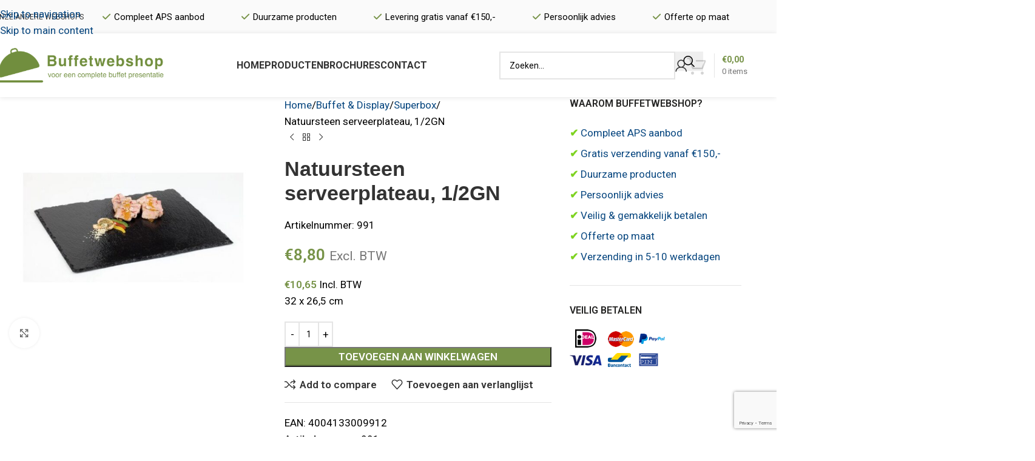

--- FILE ---
content_type: text/html; charset=UTF-8
request_url: https://www.buffetwebshop.nl/natuursteen-serveerplateau-1-2gn/
body_size: 29571
content:
<!DOCTYPE html>
<html lang="nl-NL">
<head>
	<meta charset="UTF-8">
	<link rel="profile" href="https://gmpg.org/xfn/11">
	<link rel="pingback" href="https://www.buffetwebshop.nl/xmlrpc.php">

	<meta name='robots' content='index, follow, max-image-preview:large, max-snippet:-1, max-video-preview:-1' />

	<!-- This site is optimized with the Yoast SEO plugin v26.7 - https://yoast.com/wordpress/plugins/seo/ -->
	<title>Natuursteen serveerplateau, 1/2GN - Buffetwebshop</title>
	<link rel="canonical" href="https://www.buffetwebshop.nl/natuursteen-serveerplateau-1-2gn/" />
	<meta property="og:locale" content="nl_NL" />
	<meta property="og:type" content="article" />
	<meta property="og:title" content="Natuursteen serveerplateau, 1/2GN - Buffetwebshop" />
	<meta property="og:description" content="32 x 26,5 cm" />
	<meta property="og:url" content="https://www.buffetwebshop.nl/natuursteen-serveerplateau-1-2gn/" />
	<meta property="og:site_name" content="Buffetwebshop" />
	<meta property="article:modified_time" content="2024-03-28T10:02:27+00:00" />
	<meta property="og:image" content="https://www.buffetwebshop.nl/wp-content/uploads/2020/06/00991.jpg" />
	<meta property="og:image:width" content="650" />
	<meta property="og:image:height" content="650" />
	<meta property="og:image:type" content="image/jpeg" />
	<meta name="twitter:card" content="summary_large_image" />
	<script type="application/ld+json" class="yoast-schema-graph">{"@context":"https://schema.org","@graph":[{"@type":"WebPage","@id":"https://www.buffetwebshop.nl/natuursteen-serveerplateau-1-2gn/","url":"https://www.buffetwebshop.nl/natuursteen-serveerplateau-1-2gn/","name":"Natuursteen serveerplateau, 1/2GN - Buffetwebshop","isPartOf":{"@id":"https://www.buffetwebshop.nl/#website"},"primaryImageOfPage":{"@id":"https://www.buffetwebshop.nl/natuursteen-serveerplateau-1-2gn/#primaryimage"},"image":{"@id":"https://www.buffetwebshop.nl/natuursteen-serveerplateau-1-2gn/#primaryimage"},"thumbnailUrl":"https://www.buffetwebshop.nl/wp-content/uploads/2020/06/00991.jpg","datePublished":"2020-06-12T12:02:32+00:00","dateModified":"2024-03-28T10:02:27+00:00","breadcrumb":{"@id":"https://www.buffetwebshop.nl/natuursteen-serveerplateau-1-2gn/#breadcrumb"},"inLanguage":"nl-NL","potentialAction":[{"@type":"ReadAction","target":["https://www.buffetwebshop.nl/natuursteen-serveerplateau-1-2gn/"]}]},{"@type":"ImageObject","inLanguage":"nl-NL","@id":"https://www.buffetwebshop.nl/natuursteen-serveerplateau-1-2gn/#primaryimage","url":"https://www.buffetwebshop.nl/wp-content/uploads/2020/06/00991.jpg","contentUrl":"https://www.buffetwebshop.nl/wp-content/uploads/2020/06/00991.jpg","width":650,"height":650},{"@type":"BreadcrumbList","@id":"https://www.buffetwebshop.nl/natuursteen-serveerplateau-1-2gn/#breadcrumb","itemListElement":[{"@type":"ListItem","position":1,"name":"Home","item":"https://www.buffetwebshop.nl/"},{"@type":"ListItem","position":2,"name":"Shop","item":"https://www.buffetwebshop.nl/shop/"},{"@type":"ListItem","position":3,"name":"Natuursteen serveerplateau, 1/2GN"}]},{"@type":"WebSite","@id":"https://www.buffetwebshop.nl/#website","url":"https://www.buffetwebshop.nl/","name":"Buffetwebshop","description":"Voor uw complete buffet presentatie","potentialAction":[{"@type":"SearchAction","target":{"@type":"EntryPoint","urlTemplate":"https://www.buffetwebshop.nl/?s={search_term_string}"},"query-input":{"@type":"PropertyValueSpecification","valueRequired":true,"valueName":"search_term_string"}}],"inLanguage":"nl-NL"}]}</script>
	<!-- / Yoast SEO plugin. -->


<link rel='dns-prefetch' href='//www.googletagmanager.com' />
<link rel='dns-prefetch' href='//fonts.googleapis.com' />
<link rel="alternate" type="application/rss+xml" title="Buffetwebshop &raquo; feed" href="https://www.buffetwebshop.nl/feed/" />
<link rel="alternate" type="application/rss+xml" title="Buffetwebshop &raquo; reacties feed" href="https://www.buffetwebshop.nl/comments/feed/" />
<link rel="alternate" title="oEmbed (JSON)" type="application/json+oembed" href="https://www.buffetwebshop.nl/wp-json/oembed/1.0/embed?url=https%3A%2F%2Fwww.buffetwebshop.nl%2Fnatuursteen-serveerplateau-1-2gn%2F" />
<link rel="alternate" title="oEmbed (XML)" type="text/xml+oembed" href="https://www.buffetwebshop.nl/wp-json/oembed/1.0/embed?url=https%3A%2F%2Fwww.buffetwebshop.nl%2Fnatuursteen-serveerplateau-1-2gn%2F&#038;format=xml" />
		<!-- This site uses the Google Analytics by MonsterInsights plugin v9.11.1 - Using Analytics tracking - https://www.monsterinsights.com/ -->
		<!-- Opmerking: MonsterInsights is momenteel niet geconfigureerd op deze site. De site eigenaar moet authenticeren met Google Analytics in de MonsterInsights instellingen scherm. -->
					<!-- No tracking code set -->
				<!-- / Google Analytics by MonsterInsights -->
		<style id='wp-img-auto-sizes-contain-inline-css' type='text/css'>
img:is([sizes=auto i],[sizes^="auto," i]){contain-intrinsic-size:3000px 1500px}
/*# sourceURL=wp-img-auto-sizes-contain-inline-css */
</style>
<link rel='stylesheet' id='sbi_styles-css' href='https://www.buffetwebshop.nl/wp-content/plugins/instagram-feed/css/sbi-styles.min.css?ver=6.10.0' type='text/css' media='all' />
<link rel='stylesheet' id='wp-block-library-css' href='https://www.buffetwebshop.nl/wp-includes/css/dist/block-library/style.min.css?ver=77875cce6495152b3372cccaa64715ea' type='text/css' media='all' />
<style id='global-styles-inline-css' type='text/css'>
:root{--wp--preset--aspect-ratio--square: 1;--wp--preset--aspect-ratio--4-3: 4/3;--wp--preset--aspect-ratio--3-4: 3/4;--wp--preset--aspect-ratio--3-2: 3/2;--wp--preset--aspect-ratio--2-3: 2/3;--wp--preset--aspect-ratio--16-9: 16/9;--wp--preset--aspect-ratio--9-16: 9/16;--wp--preset--color--black: #000000;--wp--preset--color--cyan-bluish-gray: #abb8c3;--wp--preset--color--white: #ffffff;--wp--preset--color--pale-pink: #f78da7;--wp--preset--color--vivid-red: #cf2e2e;--wp--preset--color--luminous-vivid-orange: #ff6900;--wp--preset--color--luminous-vivid-amber: #fcb900;--wp--preset--color--light-green-cyan: #7bdcb5;--wp--preset--color--vivid-green-cyan: #00d084;--wp--preset--color--pale-cyan-blue: #8ed1fc;--wp--preset--color--vivid-cyan-blue: #0693e3;--wp--preset--color--vivid-purple: #9b51e0;--wp--preset--gradient--vivid-cyan-blue-to-vivid-purple: linear-gradient(135deg,rgb(6,147,227) 0%,rgb(155,81,224) 100%);--wp--preset--gradient--light-green-cyan-to-vivid-green-cyan: linear-gradient(135deg,rgb(122,220,180) 0%,rgb(0,208,130) 100%);--wp--preset--gradient--luminous-vivid-amber-to-luminous-vivid-orange: linear-gradient(135deg,rgb(252,185,0) 0%,rgb(255,105,0) 100%);--wp--preset--gradient--luminous-vivid-orange-to-vivid-red: linear-gradient(135deg,rgb(255,105,0) 0%,rgb(207,46,46) 100%);--wp--preset--gradient--very-light-gray-to-cyan-bluish-gray: linear-gradient(135deg,rgb(238,238,238) 0%,rgb(169,184,195) 100%);--wp--preset--gradient--cool-to-warm-spectrum: linear-gradient(135deg,rgb(74,234,220) 0%,rgb(151,120,209) 20%,rgb(207,42,186) 40%,rgb(238,44,130) 60%,rgb(251,105,98) 80%,rgb(254,248,76) 100%);--wp--preset--gradient--blush-light-purple: linear-gradient(135deg,rgb(255,206,236) 0%,rgb(152,150,240) 100%);--wp--preset--gradient--blush-bordeaux: linear-gradient(135deg,rgb(254,205,165) 0%,rgb(254,45,45) 50%,rgb(107,0,62) 100%);--wp--preset--gradient--luminous-dusk: linear-gradient(135deg,rgb(255,203,112) 0%,rgb(199,81,192) 50%,rgb(65,88,208) 100%);--wp--preset--gradient--pale-ocean: linear-gradient(135deg,rgb(255,245,203) 0%,rgb(182,227,212) 50%,rgb(51,167,181) 100%);--wp--preset--gradient--electric-grass: linear-gradient(135deg,rgb(202,248,128) 0%,rgb(113,206,126) 100%);--wp--preset--gradient--midnight: linear-gradient(135deg,rgb(2,3,129) 0%,rgb(40,116,252) 100%);--wp--preset--font-size--small: 13px;--wp--preset--font-size--medium: 20px;--wp--preset--font-size--large: 36px;--wp--preset--font-size--x-large: 42px;--wp--preset--spacing--20: 0.44rem;--wp--preset--spacing--30: 0.67rem;--wp--preset--spacing--40: 1rem;--wp--preset--spacing--50: 1.5rem;--wp--preset--spacing--60: 2.25rem;--wp--preset--spacing--70: 3.38rem;--wp--preset--spacing--80: 5.06rem;--wp--preset--shadow--natural: 6px 6px 9px rgba(0, 0, 0, 0.2);--wp--preset--shadow--deep: 12px 12px 50px rgba(0, 0, 0, 0.4);--wp--preset--shadow--sharp: 6px 6px 0px rgba(0, 0, 0, 0.2);--wp--preset--shadow--outlined: 6px 6px 0px -3px rgb(255, 255, 255), 6px 6px rgb(0, 0, 0);--wp--preset--shadow--crisp: 6px 6px 0px rgb(0, 0, 0);}:where(body) { margin: 0; }.wp-site-blocks > .alignleft { float: left; margin-right: 2em; }.wp-site-blocks > .alignright { float: right; margin-left: 2em; }.wp-site-blocks > .aligncenter { justify-content: center; margin-left: auto; margin-right: auto; }:where(.is-layout-flex){gap: 0.5em;}:where(.is-layout-grid){gap: 0.5em;}.is-layout-flow > .alignleft{float: left;margin-inline-start: 0;margin-inline-end: 2em;}.is-layout-flow > .alignright{float: right;margin-inline-start: 2em;margin-inline-end: 0;}.is-layout-flow > .aligncenter{margin-left: auto !important;margin-right: auto !important;}.is-layout-constrained > .alignleft{float: left;margin-inline-start: 0;margin-inline-end: 2em;}.is-layout-constrained > .alignright{float: right;margin-inline-start: 2em;margin-inline-end: 0;}.is-layout-constrained > .aligncenter{margin-left: auto !important;margin-right: auto !important;}.is-layout-constrained > :where(:not(.alignleft):not(.alignright):not(.alignfull)){margin-left: auto !important;margin-right: auto !important;}body .is-layout-flex{display: flex;}.is-layout-flex{flex-wrap: wrap;align-items: center;}.is-layout-flex > :is(*, div){margin: 0;}body .is-layout-grid{display: grid;}.is-layout-grid > :is(*, div){margin: 0;}body{padding-top: 0px;padding-right: 0px;padding-bottom: 0px;padding-left: 0px;}a:where(:not(.wp-element-button)){text-decoration: none;}:root :where(.wp-element-button, .wp-block-button__link){background-color: #32373c;border-width: 0;color: #fff;font-family: inherit;font-size: inherit;font-style: inherit;font-weight: inherit;letter-spacing: inherit;line-height: inherit;padding-top: calc(0.667em + 2px);padding-right: calc(1.333em + 2px);padding-bottom: calc(0.667em + 2px);padding-left: calc(1.333em + 2px);text-decoration: none;text-transform: inherit;}.has-black-color{color: var(--wp--preset--color--black) !important;}.has-cyan-bluish-gray-color{color: var(--wp--preset--color--cyan-bluish-gray) !important;}.has-white-color{color: var(--wp--preset--color--white) !important;}.has-pale-pink-color{color: var(--wp--preset--color--pale-pink) !important;}.has-vivid-red-color{color: var(--wp--preset--color--vivid-red) !important;}.has-luminous-vivid-orange-color{color: var(--wp--preset--color--luminous-vivid-orange) !important;}.has-luminous-vivid-amber-color{color: var(--wp--preset--color--luminous-vivid-amber) !important;}.has-light-green-cyan-color{color: var(--wp--preset--color--light-green-cyan) !important;}.has-vivid-green-cyan-color{color: var(--wp--preset--color--vivid-green-cyan) !important;}.has-pale-cyan-blue-color{color: var(--wp--preset--color--pale-cyan-blue) !important;}.has-vivid-cyan-blue-color{color: var(--wp--preset--color--vivid-cyan-blue) !important;}.has-vivid-purple-color{color: var(--wp--preset--color--vivid-purple) !important;}.has-black-background-color{background-color: var(--wp--preset--color--black) !important;}.has-cyan-bluish-gray-background-color{background-color: var(--wp--preset--color--cyan-bluish-gray) !important;}.has-white-background-color{background-color: var(--wp--preset--color--white) !important;}.has-pale-pink-background-color{background-color: var(--wp--preset--color--pale-pink) !important;}.has-vivid-red-background-color{background-color: var(--wp--preset--color--vivid-red) !important;}.has-luminous-vivid-orange-background-color{background-color: var(--wp--preset--color--luminous-vivid-orange) !important;}.has-luminous-vivid-amber-background-color{background-color: var(--wp--preset--color--luminous-vivid-amber) !important;}.has-light-green-cyan-background-color{background-color: var(--wp--preset--color--light-green-cyan) !important;}.has-vivid-green-cyan-background-color{background-color: var(--wp--preset--color--vivid-green-cyan) !important;}.has-pale-cyan-blue-background-color{background-color: var(--wp--preset--color--pale-cyan-blue) !important;}.has-vivid-cyan-blue-background-color{background-color: var(--wp--preset--color--vivid-cyan-blue) !important;}.has-vivid-purple-background-color{background-color: var(--wp--preset--color--vivid-purple) !important;}.has-black-border-color{border-color: var(--wp--preset--color--black) !important;}.has-cyan-bluish-gray-border-color{border-color: var(--wp--preset--color--cyan-bluish-gray) !important;}.has-white-border-color{border-color: var(--wp--preset--color--white) !important;}.has-pale-pink-border-color{border-color: var(--wp--preset--color--pale-pink) !important;}.has-vivid-red-border-color{border-color: var(--wp--preset--color--vivid-red) !important;}.has-luminous-vivid-orange-border-color{border-color: var(--wp--preset--color--luminous-vivid-orange) !important;}.has-luminous-vivid-amber-border-color{border-color: var(--wp--preset--color--luminous-vivid-amber) !important;}.has-light-green-cyan-border-color{border-color: var(--wp--preset--color--light-green-cyan) !important;}.has-vivid-green-cyan-border-color{border-color: var(--wp--preset--color--vivid-green-cyan) !important;}.has-pale-cyan-blue-border-color{border-color: var(--wp--preset--color--pale-cyan-blue) !important;}.has-vivid-cyan-blue-border-color{border-color: var(--wp--preset--color--vivid-cyan-blue) !important;}.has-vivid-purple-border-color{border-color: var(--wp--preset--color--vivid-purple) !important;}.has-vivid-cyan-blue-to-vivid-purple-gradient-background{background: var(--wp--preset--gradient--vivid-cyan-blue-to-vivid-purple) !important;}.has-light-green-cyan-to-vivid-green-cyan-gradient-background{background: var(--wp--preset--gradient--light-green-cyan-to-vivid-green-cyan) !important;}.has-luminous-vivid-amber-to-luminous-vivid-orange-gradient-background{background: var(--wp--preset--gradient--luminous-vivid-amber-to-luminous-vivid-orange) !important;}.has-luminous-vivid-orange-to-vivid-red-gradient-background{background: var(--wp--preset--gradient--luminous-vivid-orange-to-vivid-red) !important;}.has-very-light-gray-to-cyan-bluish-gray-gradient-background{background: var(--wp--preset--gradient--very-light-gray-to-cyan-bluish-gray) !important;}.has-cool-to-warm-spectrum-gradient-background{background: var(--wp--preset--gradient--cool-to-warm-spectrum) !important;}.has-blush-light-purple-gradient-background{background: var(--wp--preset--gradient--blush-light-purple) !important;}.has-blush-bordeaux-gradient-background{background: var(--wp--preset--gradient--blush-bordeaux) !important;}.has-luminous-dusk-gradient-background{background: var(--wp--preset--gradient--luminous-dusk) !important;}.has-pale-ocean-gradient-background{background: var(--wp--preset--gradient--pale-ocean) !important;}.has-electric-grass-gradient-background{background: var(--wp--preset--gradient--electric-grass) !important;}.has-midnight-gradient-background{background: var(--wp--preset--gradient--midnight) !important;}.has-small-font-size{font-size: var(--wp--preset--font-size--small) !important;}.has-medium-font-size{font-size: var(--wp--preset--font-size--medium) !important;}.has-large-font-size{font-size: var(--wp--preset--font-size--large) !important;}.has-x-large-font-size{font-size: var(--wp--preset--font-size--x-large) !important;}
/*# sourceURL=global-styles-inline-css */
</style>

<style id='woocommerce-inline-inline-css' type='text/css'>
.woocommerce form .form-row .required { visibility: visible; }
/*# sourceURL=woocommerce-inline-inline-css */
</style>
<link rel='stylesheet' id='mollie-applepaydirect-css' href='https://www.buffetwebshop.nl/wp-content/plugins/mollie-payments-for-woocommerce/public/css/mollie-applepaydirect.min.css?ver=1765844794' type='text/css' media='screen' />
<link rel='stylesheet' id='js_composer_front-css' href='https://www.buffetwebshop.nl/wp-content/uploads/2021/09/js_composer-1630576798.css?ver=8.3.9' type='text/css' media='all' />
<link rel='stylesheet' id='vc_font_awesome_5_shims-css' href='https://www.buffetwebshop.nl/wp-content/plugins/js_composer/assets/lib/vendor/dist/@fortawesome/fontawesome-free/css/v4-shims.min.css?ver=8.7.2' type='text/css' media='all' />
<link rel='stylesheet' id='vc_font_awesome_6-css' href='https://www.buffetwebshop.nl/wp-content/plugins/js_composer/assets/lib/vendor/dist/@fortawesome/fontawesome-free/css/all.min.css?ver=8.7.2' type='text/css' media='all' />
<link rel='stylesheet' id='wd-style-base-css' href='https://www.buffetwebshop.nl/wp-content/themes/woodmart/css/parts/base.min.css?ver=8.3.9' type='text/css' media='all' />
<link rel='stylesheet' id='wd-helpers-wpb-elem-css' href='https://www.buffetwebshop.nl/wp-content/themes/woodmart/css/parts/helpers-wpb-elem.min.css?ver=8.3.9' type='text/css' media='all' />
<link rel='stylesheet' id='wd-revolution-slider-css' href='https://www.buffetwebshop.nl/wp-content/themes/woodmart/css/parts/int-rev-slider.min.css?ver=8.3.9' type='text/css' media='all' />
<link rel='stylesheet' id='wd-wpbakery-base-css' href='https://www.buffetwebshop.nl/wp-content/themes/woodmart/css/parts/int-wpb-base.min.css?ver=8.3.9' type='text/css' media='all' />
<link rel='stylesheet' id='wd-wpbakery-base-deprecated-css' href='https://www.buffetwebshop.nl/wp-content/themes/woodmart/css/parts/int-wpb-base-deprecated.min.css?ver=8.3.9' type='text/css' media='all' />
<link rel='stylesheet' id='wd-int-wordfence-css' href='https://www.buffetwebshop.nl/wp-content/themes/woodmart/css/parts/int-wordfence.min.css?ver=8.3.9' type='text/css' media='all' />
<link rel='stylesheet' id='wd-notices-fixed-css' href='https://www.buffetwebshop.nl/wp-content/themes/woodmart/css/parts/woo-opt-sticky-notices-old.min.css?ver=8.3.9' type='text/css' media='all' />
<link rel='stylesheet' id='wd-woocommerce-base-css' href='https://www.buffetwebshop.nl/wp-content/themes/woodmart/css/parts/woocommerce-base.min.css?ver=8.3.9' type='text/css' media='all' />
<link rel='stylesheet' id='wd-mod-star-rating-css' href='https://www.buffetwebshop.nl/wp-content/themes/woodmart/css/parts/mod-star-rating.min.css?ver=8.3.9' type='text/css' media='all' />
<link rel='stylesheet' id='wd-woocommerce-block-notices-css' href='https://www.buffetwebshop.nl/wp-content/themes/woodmart/css/parts/woo-mod-block-notices.min.css?ver=8.3.9' type='text/css' media='all' />
<link rel='stylesheet' id='wd-woo-mod-quantity-css' href='https://www.buffetwebshop.nl/wp-content/themes/woodmart/css/parts/woo-mod-quantity.min.css?ver=8.3.9' type='text/css' media='all' />
<link rel='stylesheet' id='wd-woo-single-prod-el-base-css' href='https://www.buffetwebshop.nl/wp-content/themes/woodmart/css/parts/woo-single-prod-el-base.min.css?ver=8.3.9' type='text/css' media='all' />
<link rel='stylesheet' id='wd-woo-mod-stock-status-css' href='https://www.buffetwebshop.nl/wp-content/themes/woodmart/css/parts/woo-mod-stock-status.min.css?ver=8.3.9' type='text/css' media='all' />
<link rel='stylesheet' id='wd-woo-opt-hide-larger-price-css' href='https://www.buffetwebshop.nl/wp-content/themes/woodmart/css/parts/woo-opt-hide-larger-price.min.css?ver=8.3.9' type='text/css' media='all' />
<link rel='stylesheet' id='wd-woo-mod-shop-attributes-css' href='https://www.buffetwebshop.nl/wp-content/themes/woodmart/css/parts/woo-mod-shop-attributes.min.css?ver=8.3.9' type='text/css' media='all' />
<link rel='stylesheet' id='wd-wp-blocks-css' href='https://www.buffetwebshop.nl/wp-content/themes/woodmart/css/parts/wp-blocks.min.css?ver=8.3.9' type='text/css' media='all' />
<link rel='stylesheet' id='child-style-css' href='https://www.buffetwebshop.nl/wp-content/themes/woodmart-child/style.css?ver=8.3.9' type='text/css' media='all' />
<link rel='stylesheet' id='wd-header-base-css' href='https://www.buffetwebshop.nl/wp-content/themes/woodmart/css/parts/header-base.min.css?ver=8.3.9' type='text/css' media='all' />
<link rel='stylesheet' id='wd-mod-tools-css' href='https://www.buffetwebshop.nl/wp-content/themes/woodmart/css/parts/mod-tools.min.css?ver=8.3.9' type='text/css' media='all' />
<link rel='stylesheet' id='wd-header-elements-base-css' href='https://www.buffetwebshop.nl/wp-content/themes/woodmart/css/parts/header-el-base.min.css?ver=8.3.9' type='text/css' media='all' />
<link rel='stylesheet' id='wd-mod-nav-menu-label-css' href='https://www.buffetwebshop.nl/wp-content/themes/woodmart/css/parts/mod-nav-menu-label.min.css?ver=8.3.9' type='text/css' media='all' />
<link rel='stylesheet' id='wd-header-search-css' href='https://www.buffetwebshop.nl/wp-content/themes/woodmart/css/parts/header-el-search.min.css?ver=8.3.9' type='text/css' media='all' />
<link rel='stylesheet' id='wd-header-search-form-css' href='https://www.buffetwebshop.nl/wp-content/themes/woodmart/css/parts/header-el-search-form.min.css?ver=8.3.9' type='text/css' media='all' />
<link rel='stylesheet' id='wd-wd-search-form-css' href='https://www.buffetwebshop.nl/wp-content/themes/woodmart/css/parts/wd-search-form.min.css?ver=8.3.9' type='text/css' media='all' />
<link rel='stylesheet' id='wd-wd-search-results-css' href='https://www.buffetwebshop.nl/wp-content/themes/woodmart/css/parts/wd-search-results.min.css?ver=8.3.9' type='text/css' media='all' />
<link rel='stylesheet' id='wd-wd-search-dropdown-css' href='https://www.buffetwebshop.nl/wp-content/themes/woodmart/css/parts/wd-search-dropdown.min.css?ver=8.3.9' type='text/css' media='all' />
<link rel='stylesheet' id='wd-woo-mod-login-form-css' href='https://www.buffetwebshop.nl/wp-content/themes/woodmart/css/parts/woo-mod-login-form.min.css?ver=8.3.9' type='text/css' media='all' />
<link rel='stylesheet' id='wd-header-my-account-css' href='https://www.buffetwebshop.nl/wp-content/themes/woodmart/css/parts/header-el-my-account.min.css?ver=8.3.9' type='text/css' media='all' />
<link rel='stylesheet' id='wd-header-cart-design-3-css' href='https://www.buffetwebshop.nl/wp-content/themes/woodmart/css/parts/header-el-cart-design-3.min.css?ver=8.3.9' type='text/css' media='all' />
<link rel='stylesheet' id='wd-header-cart-side-css' href='https://www.buffetwebshop.nl/wp-content/themes/woodmart/css/parts/header-el-cart-side.min.css?ver=8.3.9' type='text/css' media='all' />
<link rel='stylesheet' id='wd-header-cart-css' href='https://www.buffetwebshop.nl/wp-content/themes/woodmart/css/parts/header-el-cart.min.css?ver=8.3.9' type='text/css' media='all' />
<link rel='stylesheet' id='wd-widget-shopping-cart-css' href='https://www.buffetwebshop.nl/wp-content/themes/woodmart/css/parts/woo-widget-shopping-cart.min.css?ver=8.3.9' type='text/css' media='all' />
<link rel='stylesheet' id='wd-widget-product-list-css' href='https://www.buffetwebshop.nl/wp-content/themes/woodmart/css/parts/woo-widget-product-list.min.css?ver=8.3.9' type='text/css' media='all' />
<link rel='stylesheet' id='wd-header-mobile-nav-dropdown-css' href='https://www.buffetwebshop.nl/wp-content/themes/woodmart/css/parts/header-el-mobile-nav-dropdown.min.css?ver=8.3.9' type='text/css' media='all' />
<link rel='stylesheet' id='wd-page-title-css' href='https://www.buffetwebshop.nl/wp-content/themes/woodmart/css/parts/page-title.min.css?ver=8.3.9' type='text/css' media='all' />
<link rel='stylesheet' id='wd-woo-single-prod-predefined-css' href='https://www.buffetwebshop.nl/wp-content/themes/woodmart/css/parts/woo-single-prod-predefined.min.css?ver=8.3.9' type='text/css' media='all' />
<link rel='stylesheet' id='wd-woo-single-prod-and-quick-view-predefined-css' href='https://www.buffetwebshop.nl/wp-content/themes/woodmart/css/parts/woo-single-prod-and-quick-view-predefined.min.css?ver=8.3.9' type='text/css' media='all' />
<link rel='stylesheet' id='wd-woo-single-prod-el-tabs-predefined-css' href='https://www.buffetwebshop.nl/wp-content/themes/woodmart/css/parts/woo-single-prod-el-tabs-predefined.min.css?ver=8.3.9' type='text/css' media='all' />
<link rel='stylesheet' id='wd-woo-single-prod-opt-base-css' href='https://www.buffetwebshop.nl/wp-content/themes/woodmart/css/parts/woo-single-prod-opt-base.min.css?ver=8.3.9' type='text/css' media='all' />
<link rel='stylesheet' id='wd-woo-single-prod-el-gallery-css' href='https://www.buffetwebshop.nl/wp-content/themes/woodmart/css/parts/woo-single-prod-el-gallery.min.css?ver=8.3.9' type='text/css' media='all' />
<link rel='stylesheet' id='wd-swiper-css' href='https://www.buffetwebshop.nl/wp-content/themes/woodmart/css/parts/lib-swiper.min.css?ver=8.3.9' type='text/css' media='all' />
<link rel='stylesheet' id='wd-swiper-arrows-css' href='https://www.buffetwebshop.nl/wp-content/themes/woodmart/css/parts/lib-swiper-arrows.min.css?ver=8.3.9' type='text/css' media='all' />
<link rel='stylesheet' id='wd-photoswipe-css' href='https://www.buffetwebshop.nl/wp-content/themes/woodmart/css/parts/lib-photoswipe.min.css?ver=8.3.9' type='text/css' media='all' />
<link rel='stylesheet' id='wd-woo-single-prod-el-navigation-css' href='https://www.buffetwebshop.nl/wp-content/themes/woodmart/css/parts/woo-single-prod-el-navigation.min.css?ver=8.3.9' type='text/css' media='all' />
<link rel='stylesheet' id='wd-off-canvas-sidebar-css' href='https://www.buffetwebshop.nl/wp-content/themes/woodmart/css/parts/opt-off-canvas-sidebar.min.css?ver=8.3.9' type='text/css' media='all' />
<link rel='stylesheet' id='wd-tabs-css' href='https://www.buffetwebshop.nl/wp-content/themes/woodmart/css/parts/el-tabs.min.css?ver=8.3.9' type='text/css' media='all' />
<link rel='stylesheet' id='wd-woo-single-prod-el-tabs-opt-layout-tabs-css' href='https://www.buffetwebshop.nl/wp-content/themes/woodmart/css/parts/woo-single-prod-el-tabs-opt-layout-tabs.min.css?ver=8.3.9' type='text/css' media='all' />
<link rel='stylesheet' id='wd-accordion-css' href='https://www.buffetwebshop.nl/wp-content/themes/woodmart/css/parts/el-accordion.min.css?ver=8.3.9' type='text/css' media='all' />
<link rel='stylesheet' id='wd-accordion-elem-wpb-css' href='https://www.buffetwebshop.nl/wp-content/themes/woodmart/css/parts/el-accordion-wpb-elem.min.css?ver=8.3.9' type='text/css' media='all' />
<link rel='stylesheet' id='wd-product-loop-css' href='https://www.buffetwebshop.nl/wp-content/themes/woodmart/css/parts/woo-product-loop.min.css?ver=8.3.9' type='text/css' media='all' />
<link rel='stylesheet' id='wd-product-loop-quick-css' href='https://www.buffetwebshop.nl/wp-content/themes/woodmart/css/parts/woo-product-loop-quick.min.css?ver=8.3.9' type='text/css' media='all' />
<link rel='stylesheet' id='wd-woo-mod-add-btn-replace-css' href='https://www.buffetwebshop.nl/wp-content/themes/woodmart/css/parts/woo-mod-add-btn-replace.min.css?ver=8.3.9' type='text/css' media='all' />
<link rel='stylesheet' id='wd-bordered-product-css' href='https://www.buffetwebshop.nl/wp-content/themes/woodmart/css/parts/woo-opt-bordered-product.min.css?ver=8.3.9' type='text/css' media='all' />
<link rel='stylesheet' id='wd-mfp-popup-css' href='https://www.buffetwebshop.nl/wp-content/themes/woodmart/css/parts/lib-magnific-popup.min.css?ver=8.3.9' type='text/css' media='all' />
<link rel='stylesheet' id='wd-mod-animations-transform-css' href='https://www.buffetwebshop.nl/wp-content/themes/woodmart/css/parts/mod-animations-transform.min.css?ver=8.3.9' type='text/css' media='all' />
<link rel='stylesheet' id='wd-mod-transform-css' href='https://www.buffetwebshop.nl/wp-content/themes/woodmart/css/parts/mod-transform.min.css?ver=8.3.9' type='text/css' media='all' />
<link rel='stylesheet' id='wd-swiper-pagin-css' href='https://www.buffetwebshop.nl/wp-content/themes/woodmart/css/parts/lib-swiper-pagin.min.css?ver=8.3.9' type='text/css' media='all' />
<link rel='stylesheet' id='wd-footer-base-css' href='https://www.buffetwebshop.nl/wp-content/themes/woodmart/css/parts/footer-base.min.css?ver=8.3.9' type='text/css' media='all' />
<link rel='stylesheet' id='wd-list-css' href='https://www.buffetwebshop.nl/wp-content/themes/woodmart/css/parts/el-list.min.css?ver=8.3.9' type='text/css' media='all' />
<link rel='stylesheet' id='wd-el-list-css' href='https://www.buffetwebshop.nl/wp-content/themes/woodmart/css/parts/el-list-wpb-elem.min.css?ver=8.3.9' type='text/css' media='all' />
<link rel='stylesheet' id='wd-widget-nav-css' href='https://www.buffetwebshop.nl/wp-content/themes/woodmart/css/parts/widget-nav.min.css?ver=8.3.9' type='text/css' media='all' />
<link rel='stylesheet' id='wd-social-icons-css' href='https://www.buffetwebshop.nl/wp-content/themes/woodmart/css/parts/el-social-icons.min.css?ver=8.3.9' type='text/css' media='all' />
<link rel='stylesheet' id='wd-social-icons-styles-css' href='https://www.buffetwebshop.nl/wp-content/themes/woodmart/css/parts/el-social-styles.min.css?ver=8.3.9' type='text/css' media='all' />
<link rel='stylesheet' id='wd-scroll-top-css' href='https://www.buffetwebshop.nl/wp-content/themes/woodmart/css/parts/opt-scrolltotop.min.css?ver=8.3.9' type='text/css' media='all' />
<link rel='stylesheet' id='wd-header-my-account-sidebar-css' href='https://www.buffetwebshop.nl/wp-content/themes/woodmart/css/parts/header-el-my-account-sidebar.min.css?ver=8.3.9' type='text/css' media='all' />
<link rel='stylesheet' id='wd-mod-sticky-sidebar-opener-css' href='https://www.buffetwebshop.nl/wp-content/themes/woodmart/css/parts/mod-sticky-sidebar-opener.min.css?ver=8.3.9' type='text/css' media='all' />
<link rel='stylesheet' id='wd-cookies-popup-css' href='https://www.buffetwebshop.nl/wp-content/themes/woodmart/css/parts/opt-cookies.min.css?ver=8.3.9' type='text/css' media='all' />
<link rel='stylesheet' id='wd-sticky-add-to-cart-css' href='https://www.buffetwebshop.nl/wp-content/themes/woodmart/css/parts/woo-opt-sticky-add-to-cart.min.css?ver=8.3.9' type='text/css' media='all' />
<link rel='stylesheet' id='wd-woo-mod-quantity-overlap-css' href='https://www.buffetwebshop.nl/wp-content/themes/woodmart/css/parts/woo-mod-quantity-overlap.min.css?ver=8.3.9' type='text/css' media='all' />
<link rel='stylesheet' id='wd-bottom-toolbar-css' href='https://www.buffetwebshop.nl/wp-content/themes/woodmart/css/parts/opt-bottom-toolbar.min.css?ver=8.3.9' type='text/css' media='all' />
<link rel='stylesheet' id='xts-google-fonts-css' href='https://fonts.googleapis.com/css?family=Roboto%3A400%2C600%2C700%7CLato%3A400%2C700&#038;ver=8.3.9' type='text/css' media='all' />
<script type="text/javascript" src="https://www.buffetwebshop.nl/wp-includes/js/jquery/jquery.min.js?ver=3.7.1" id="jquery-core-js"></script>
<script type="text/javascript" src="https://www.buffetwebshop.nl/wp-includes/js/jquery/jquery-migrate.min.js?ver=3.4.1" id="jquery-migrate-js"></script>
<script type="text/javascript" src="https://www.buffetwebshop.nl/wp-content/plugins/woocommerce/assets/js/jquery-blockui/jquery.blockUI.min.js?ver=2.7.0-wc.10.4.3" id="wc-jquery-blockui-js" data-wp-strategy="defer"></script>
<script type="text/javascript" id="wc-add-to-cart-js-extra">
/* <![CDATA[ */
var wc_add_to_cart_params = {"ajax_url":"/wp-admin/admin-ajax.php","wc_ajax_url":"/?wc-ajax=%%endpoint%%","i18n_view_cart":"Bekijk winkelwagen","cart_url":"https://www.buffetwebshop.nl/winkelmand/","is_cart":"","cart_redirect_after_add":"no"};
//# sourceURL=wc-add-to-cart-js-extra
/* ]]> */
</script>
<script type="text/javascript" src="https://www.buffetwebshop.nl/wp-content/plugins/woocommerce/assets/js/frontend/add-to-cart.min.js?ver=10.4.3" id="wc-add-to-cart-js" data-wp-strategy="defer"></script>
<script type="text/javascript" src="https://www.buffetwebshop.nl/wp-content/plugins/woocommerce/assets/js/zoom/jquery.zoom.min.js?ver=1.7.21-wc.10.4.3" id="wc-zoom-js" defer="defer" data-wp-strategy="defer"></script>
<script type="text/javascript" id="wc-single-product-js-extra">
/* <![CDATA[ */
var wc_single_product_params = {"i18n_required_rating_text":"Selecteer een waardering","i18n_rating_options":["1 van de 5 sterren","2 van de 5 sterren","3 van de 5 sterren","4 van de 5 sterren","5 van de 5 sterren"],"i18n_product_gallery_trigger_text":"Afbeeldinggalerij in volledig scherm bekijken","review_rating_required":"yes","flexslider":{"rtl":false,"animation":"slide","smoothHeight":true,"directionNav":false,"controlNav":"thumbnails","slideshow":false,"animationSpeed":500,"animationLoop":false,"allowOneSlide":false},"zoom_enabled":"","zoom_options":[],"photoswipe_enabled":"","photoswipe_options":{"shareEl":false,"closeOnScroll":false,"history":false,"hideAnimationDuration":0,"showAnimationDuration":0},"flexslider_enabled":""};
//# sourceURL=wc-single-product-js-extra
/* ]]> */
</script>
<script type="text/javascript" src="https://www.buffetwebshop.nl/wp-content/plugins/woocommerce/assets/js/frontend/single-product.min.js?ver=10.4.3" id="wc-single-product-js" defer="defer" data-wp-strategy="defer"></script>
<script type="text/javascript" src="https://www.buffetwebshop.nl/wp-content/plugins/woocommerce/assets/js/js-cookie/js.cookie.min.js?ver=2.1.4-wc.10.4.3" id="wc-js-cookie-js" defer="defer" data-wp-strategy="defer"></script>
<script type="text/javascript" id="woocommerce-js-extra">
/* <![CDATA[ */
var woocommerce_params = {"ajax_url":"/wp-admin/admin-ajax.php","wc_ajax_url":"/?wc-ajax=%%endpoint%%","i18n_password_show":"Wachtwoord weergeven","i18n_password_hide":"Wachtwoord verbergen"};
//# sourceURL=woocommerce-js-extra
/* ]]> */
</script>
<script type="text/javascript" src="https://www.buffetwebshop.nl/wp-content/plugins/woocommerce/assets/js/frontend/woocommerce.min.js?ver=10.4.3" id="woocommerce-js" defer="defer" data-wp-strategy="defer"></script>
<script type="text/javascript" src="https://www.buffetwebshop.nl/wp-content/plugins/js_composer/assets/js/vendors/woocommerce-add-to-cart.js?ver=8.7.2" id="vc_woocommerce-add-to-cart-js-js"></script>

<!-- Google tag (gtag.js) snippet toegevoegd door Site Kit -->
<!-- Google Analytics snippet toegevoegd door Site Kit -->
<script type="text/javascript" src="https://www.googletagmanager.com/gtag/js?id=G-MNV5SDFXML" id="google_gtagjs-js" async></script>
<script type="text/javascript" id="google_gtagjs-js-after">
/* <![CDATA[ */
window.dataLayer = window.dataLayer || [];function gtag(){dataLayer.push(arguments);}
gtag("set","linker",{"domains":["www.buffetwebshop.nl"]});
gtag("js", new Date());
gtag("set", "developer_id.dZTNiMT", true);
gtag("config", "G-MNV5SDFXML");
//# sourceURL=google_gtagjs-js-after
/* ]]> */
</script>
<script type="text/javascript" src="https://www.buffetwebshop.nl/wp-content/themes/woodmart/js/libs/device.min.js?ver=8.3.9" id="wd-device-library-js"></script>
<script type="text/javascript" src="https://www.buffetwebshop.nl/wp-content/themes/woodmart/js/scripts/global/scrollBar.min.js?ver=8.3.9" id="wd-scrollbar-js"></script>
<script></script><link rel="https://api.w.org/" href="https://www.buffetwebshop.nl/wp-json/" /><link rel="alternate" title="JSON" type="application/json" href="https://www.buffetwebshop.nl/wp-json/wp/v2/product/8701" /><link rel="EditURI" type="application/rsd+xml" title="RSD" href="https://www.buffetwebshop.nl/xmlrpc.php?rsd" />

<link rel='shortlink' href='https://www.buffetwebshop.nl/?p=8701' />
<meta name="generator" content="Site Kit by Google 1.170.0" /><script>  var el_i13_login_captcha=null; var el_i13_register_captcha=null; </script><meta name="theme-color" content="#779348">					<meta name="viewport" content="width=device-width, initial-scale=1.0, maximum-scale=1.0, user-scalable=no">
										<noscript><style>.woocommerce-product-gallery{ opacity: 1 !important; }</style></noscript>
	<meta name="generator" content="Powered by WPBakery Page Builder - drag and drop page builder for WordPress."/>
<meta name="generator" content="Powered by Slider Revolution 6.7.38 - responsive, Mobile-Friendly Slider Plugin for WordPress with comfortable drag and drop interface." />
<link rel="icon" href="https://www.buffetwebshop.nl/wp-content/uploads/2020/10/cropped-Buffet-webshop-favicon-32x32.png" sizes="32x32" />
<link rel="icon" href="https://www.buffetwebshop.nl/wp-content/uploads/2020/10/cropped-Buffet-webshop-favicon-192x192.png" sizes="192x192" />
<link rel="apple-touch-icon" href="https://www.buffetwebshop.nl/wp-content/uploads/2020/10/cropped-Buffet-webshop-favicon-180x180.png" />
<meta name="msapplication-TileImage" content="https://www.buffetwebshop.nl/wp-content/uploads/2020/10/cropped-Buffet-webshop-favicon-270x270.png" />
<script>function setREVStartSize(e){
			//window.requestAnimationFrame(function() {
				window.RSIW = window.RSIW===undefined ? window.innerWidth : window.RSIW;
				window.RSIH = window.RSIH===undefined ? window.innerHeight : window.RSIH;
				try {
					var pw = document.getElementById(e.c).parentNode.offsetWidth,
						newh;
					pw = pw===0 || isNaN(pw) || (e.l=="fullwidth" || e.layout=="fullwidth") ? window.RSIW : pw;
					e.tabw = e.tabw===undefined ? 0 : parseInt(e.tabw);
					e.thumbw = e.thumbw===undefined ? 0 : parseInt(e.thumbw);
					e.tabh = e.tabh===undefined ? 0 : parseInt(e.tabh);
					e.thumbh = e.thumbh===undefined ? 0 : parseInt(e.thumbh);
					e.tabhide = e.tabhide===undefined ? 0 : parseInt(e.tabhide);
					e.thumbhide = e.thumbhide===undefined ? 0 : parseInt(e.thumbhide);
					e.mh = e.mh===undefined || e.mh=="" || e.mh==="auto" ? 0 : parseInt(e.mh,0);
					if(e.layout==="fullscreen" || e.l==="fullscreen")
						newh = Math.max(e.mh,window.RSIH);
					else{
						e.gw = Array.isArray(e.gw) ? e.gw : [e.gw];
						for (var i in e.rl) if (e.gw[i]===undefined || e.gw[i]===0) e.gw[i] = e.gw[i-1];
						e.gh = e.el===undefined || e.el==="" || (Array.isArray(e.el) && e.el.length==0)? e.gh : e.el;
						e.gh = Array.isArray(e.gh) ? e.gh : [e.gh];
						for (var i in e.rl) if (e.gh[i]===undefined || e.gh[i]===0) e.gh[i] = e.gh[i-1];
											
						var nl = new Array(e.rl.length),
							ix = 0,
							sl;
						e.tabw = e.tabhide>=pw ? 0 : e.tabw;
						e.thumbw = e.thumbhide>=pw ? 0 : e.thumbw;
						e.tabh = e.tabhide>=pw ? 0 : e.tabh;
						e.thumbh = e.thumbhide>=pw ? 0 : e.thumbh;
						for (var i in e.rl) nl[i] = e.rl[i]<window.RSIW ? 0 : e.rl[i];
						sl = nl[0];
						for (var i in nl) if (sl>nl[i] && nl[i]>0) { sl = nl[i]; ix=i;}
						var m = pw>(e.gw[ix]+e.tabw+e.thumbw) ? 1 : (pw-(e.tabw+e.thumbw)) / (e.gw[ix]);
						newh =  (e.gh[ix] * m) + (e.tabh + e.thumbh);
					}
					var el = document.getElementById(e.c);
					if (el!==null && el) el.style.height = newh+"px";
					el = document.getElementById(e.c+"_wrapper");
					if (el!==null && el) {
						el.style.height = newh+"px";
						el.style.display = "block";
					}
				} catch(e){
					console.log("Failure at Presize of Slider:" + e)
				}
			//});
		  };</script>
<style>
		
		</style><noscript><style> .wpb_animate_when_almost_visible { opacity: 1; }</style></noscript>			<style id="wd-style-header_576762-css" data-type="wd-style-header_576762">
				:root{
	--wd-top-bar-h: 55px;
	--wd-top-bar-sm-h: 60px;
	--wd-top-bar-sticky-h: .00001px;
	--wd-top-bar-brd-w: .00001px;

	--wd-header-general-h: 105px;
	--wd-header-general-sm-h: 60px;
	--wd-header-general-sticky-h: 105px;
	--wd-header-general-brd-w: .00001px;

	--wd-header-bottom-h: .00001px;
	--wd-header-bottom-sm-h: .00001px;
	--wd-header-bottom-sticky-h: .00001px;
	--wd-header-bottom-brd-w: .00001px;

	--wd-header-clone-h: .00001px;

	--wd-header-brd-w: calc(var(--wd-top-bar-brd-w) + var(--wd-header-general-brd-w) + var(--wd-header-bottom-brd-w));
	--wd-header-h: calc(var(--wd-top-bar-h) + var(--wd-header-general-h) + var(--wd-header-bottom-h) + var(--wd-header-brd-w));
	--wd-header-sticky-h: calc(var(--wd-top-bar-sticky-h) + var(--wd-header-general-sticky-h) + var(--wd-header-bottom-sticky-h) + var(--wd-header-clone-h) + var(--wd-header-brd-w));
	--wd-header-sm-h: calc(var(--wd-top-bar-sm-h) + var(--wd-header-general-sm-h) + var(--wd-header-bottom-sm-h) + var(--wd-header-brd-w));
}

.whb-top-bar .wd-dropdown {
	margin-top: 6.5px;
}

.whb-top-bar .wd-dropdown:after {
	height: 17.5px;
}


.whb-sticked .whb-general-header .wd-dropdown:not(.sub-sub-menu) {
	margin-top: 31.5px;
}

.whb-sticked .whb-general-header .wd-dropdown:not(.sub-sub-menu):after {
	height: 42.5px;
}






		
.whb-top-bar {
	background-color: rgba(250, 250, 250, 1);border-color: rgba(119, 119, 119, 0.11);border-bottom-width: 0px;border-bottom-style: solid;
}

.whb-9x1ytaxq7aphtb3npidp form.searchform {
	--wd-form-height: 46px;
}
.whb-general-header {
	background-color: rgba(255, 255, 255, 1);border-bottom-width: 0px;border-bottom-style: solid;
}

.whb-header-bottom {
	border-bottom-width: 0px;border-bottom-style: solid;
}
			</style>
						<style id="wd-style-theme_settings_default-css" data-type="wd-style-theme_settings_default">
				@font-face {
	font-weight: normal;
	font-style: normal;
	font-family: "woodmart-font";
	src: url("//www.buffetwebshop.nl/wp-content/themes/woodmart/fonts/woodmart-font-1-400.woff2?v=8.3.9") format("woff2");
}

@font-face {
	font-family: "star";
	font-weight: 400;
	font-style: normal;
	src: url("//www.buffetwebshop.nl/wp-content/plugins/woocommerce/assets/fonts/star.eot?#iefix") format("embedded-opentype"), url("//www.buffetwebshop.nl/wp-content/plugins/woocommerce/assets/fonts/star.woff") format("woff"), url("//www.buffetwebshop.nl/wp-content/plugins/woocommerce/assets/fonts/star.ttf") format("truetype"), url("//www.buffetwebshop.nl/wp-content/plugins/woocommerce/assets/fonts/star.svg#star") format("svg");
}

@font-face {
	font-family: "WooCommerce";
	font-weight: 400;
	font-style: normal;
	src: url("//www.buffetwebshop.nl/wp-content/plugins/woocommerce/assets/fonts/WooCommerce.eot?#iefix") format("embedded-opentype"), url("//www.buffetwebshop.nl/wp-content/plugins/woocommerce/assets/fonts/WooCommerce.woff") format("woff"), url("//www.buffetwebshop.nl/wp-content/plugins/woocommerce/assets/fonts/WooCommerce.ttf") format("truetype"), url("//www.buffetwebshop.nl/wp-content/plugins/woocommerce/assets/fonts/WooCommerce.svg#WooCommerce") format("svg");
}

:root {
	--wd-text-font: "Roboto", Arial, Helvetica, sans-serif;
	--wd-text-font-weight: 400;
	--wd-text-color: #000000;
	--wd-text-font-size: 17px;
	--wd-title-font: 'Trebuchet MS', Helvetica, sans-serif;
	--wd-title-font-weight: 600;
	--wd-title-color: #242424;
	--wd-entities-title-font: 'Trebuchet MS', Helvetica, sans-serif;
	--wd-entities-title-font-weight: 700;
	--wd-entities-title-color: #333333;
	--wd-entities-title-color-hover: rgb(51 51 51 / 65%);
	--wd-alternative-font: "Lato", Arial, Helvetica, sans-serif;
	--wd-widget-title-font: "Roboto", Arial, Helvetica, sans-serif;
	--wd-widget-title-font-weight: 600;
	--wd-widget-title-transform: uppercase;
	--wd-widget-title-color: #262625;
	--wd-widget-title-font-size: 16px;
	--wd-header-el-font: "Roboto", Arial, Helvetica, sans-serif;
	--wd-header-el-font-weight: 700;
	--wd-header-el-transform: uppercase;
	--wd-header-el-font-size: 16px;
	--wd-otl-style: dotted;
	--wd-otl-width: 2px;
	--wd-primary-color: #779348;
	--wd-alternative-color: #67400f;
	--btn-default-bgcolor: #779348;
	--btn-default-bgcolor-hover: #666600;
	--btn-accented-bgcolor: #779348;
	--btn-accented-bgcolor-hover: #666600;
	--wd-form-brd-width: 2px;
	--notices-success-bg: #0966af;
	--notices-success-color: #ffffff;
	--notices-warning-bg: #dd9933;
	--notices-warning-color: #ffffff;
	--wd-link-color: #07467f;
	--wd-link-color-hover: #0966af;
	--wd-sticky-btn-height: 95px;
}
.wd-age-verify-wrap {
	--wd-popup-width: 500px;
}
.wd-popup.wd-promo-popup {
	background-color: #111111;
	background-image: none;
	background-repeat: no-repeat;
	background-size: contain;
	background-position: left center;
}
.wd-promo-popup-wrap {
	--wd-popup-width: 800px;
}
:is(.woodmart-woocommerce-layered-nav, .wd-product-category-filter) .wd-scroll-content {
	max-height: 280px;
}
.wd-page-title .wd-page-title-bg img {
	object-fit: cover;
	object-position: center center;
}
.wd-footer {
	background-color: #779348;
	background-image: none;
}
.mfp-wrap.wd-popup-quick-view-wrap {
	--wd-popup-width: 920px;
}

@media (max-width: 1024px) {
	:root {
		--wd-sticky-btn-height: 95px;
	}

}

@media (max-width: 768.98px) {
	:root {
		--wd-sticky-btn-height: 42px;
	}

}
:root{
--wd-container-w: 1222px;
--wd-form-brd-radius: 0px;
--btn-default-color: #fff;
--btn-default-color-hover: #fff;
--btn-accented-color: #fff;
--btn-accented-color-hover: #fff;
--btn-default-brd-radius: 0px;
--btn-default-box-shadow: none;
--btn-default-box-shadow-hover: none;
--btn-default-box-shadow-active: none;
--btn-default-bottom: 0px;
--btn-accented-bottom-active: -1px;
--btn-accented-brd-radius: 0px;
--btn-accented-box-shadow: inset 0 -2px 0 rgba(0, 0, 0, .15);
--btn-accented-box-shadow-hover: inset 0 -2px 0 rgba(0, 0, 0, .15);
--wd-brd-radius: 0px;
}

@media (min-width: 1222px) {
[data-vc-full-width]:not([data-vc-stretch-content]),
:is(.vc_section, .vc_row).wd-section-stretch {
padding-left: calc((100vw - 1222px - var(--wd-sticky-nav-w) - var(--wd-scroll-w)) / 2);
padding-right: calc((100vw - 1222px - var(--wd-sticky-nav-w) - var(--wd-scroll-w)) / 2);
}
}


.wd-page-title {
background-color: #779348;
}

/.whb-top-bar{
margin-bottom:10px;
}

.home .entry-content{
  position:relative;
  z-index:100;
  margin-top:-87px; 
}

.color-scheme-light .copyrights-wrapper{
background-color: #A0C06B;
}

.btn.btn-scheme-light{
font-weight:700;
}

.wd-fontsize-s{
font-size:15px !important
}
			</style>
			<link rel='stylesheet' id='wc-blocks-style-css' href='https://www.buffetwebshop.nl/wp-content/plugins/woocommerce/assets/client/blocks/wc-blocks.css?ver=wc-10.4.3' type='text/css' media='all' />
<link rel='stylesheet' id='dashicons-css' href='https://www.buffetwebshop.nl/wp-includes/css/dashicons.min.css?ver=77875cce6495152b3372cccaa64715ea' type='text/css' media='all' />
<link rel='stylesheet' id='wordfence-ls-login-css' href='https://www.buffetwebshop.nl/wp-content/plugins/wordfence/modules/login-security/css/login.1766263234.css?ver=1.1.15' type='text/css' media='all' />
<link rel='stylesheet' id='rs-plugin-settings-css' href='//www.buffetwebshop.nl/wp-content/plugins/revslider/sr6/assets/css/rs6.css?ver=6.7.38' type='text/css' media='all' />
<style id='rs-plugin-settings-inline-css' type='text/css'>
#rs-demo-id {}
/*# sourceURL=rs-plugin-settings-inline-css */
</style>
</head>

<body data-rsssl=1 class="wp-singular product-template-default single single-product postid-8701 wp-theme-woodmart wp-child-theme-woodmart-child theme-woodmart woocommerce woocommerce-page woocommerce-no-js wrapper-full-width  categories-accordion-on woodmart-ajax-shop-on notifications-sticky sticky-toolbar-on hide-larger-price wd-sticky-btn-on wd-sticky-btn-on-mb wpb-js-composer js-comp-ver-8.7.2 vc_responsive">
			<script type="text/javascript" id="wd-flicker-fix">// Flicker fix.</script>		<div class="wd-skip-links">
								<a href="#menu-buffetwebshop-main" class="wd-skip-navigation btn">
						Skip to navigation					</a>
								<a href="#main-content" class="wd-skip-content btn">
				Skip to main content			</a>
		</div>
			
	
	<div class="wd-page-wrapper website-wrapper">
									<header class="whb-header whb-header_576762 whb-sticky-shadow whb-scroll-stick whb-sticky-real whb-custom-header">
					<div class="whb-main-header">
	
<div class="whb-row whb-top-bar whb-not-sticky-row whb-with-bg whb-without-border whb-color-dark whb-flex-flex-middle">
	<div class="container">
		<div class="whb-flex-row whb-top-bar-inner">
			<div class="whb-column whb-col-left whb-column5 whb-visible-lg">
	
<nav class="wd-header-nav wd-header-secondary-nav whb-l6lg6xwu4tta8v0iwx48 text-left" role="navigation" aria-label="Andere webshop menu">
	<ul id="menu-andere-webshop-menu" class="menu wd-nav wd-nav-header wd-nav-secondary wd-style-default wd-gap-s"><li id="menu-item-12228" class="menu-item menu-item-type-custom menu-item-object-custom menu-item-has-children menu-item-12228 item-level-0 menu-mega-dropdown wd-event-hover dropdown-with-height" style="--wd-dropdown-height: 25px;--wd-dropdown-width: 250px;"><a href="#" class="woodmart-nav-link"><span class="nav-link-text">Onze andere webshops</span></a><div class="color-scheme-dark wd-design-sized wd-dropdown-menu wd-dropdown"><div class="container wd-entry-content">
<ul class="wd-sub-menu wd-sub-accented wd-grid-f-inline color-scheme-dark">
	<li id="menu-item-12226" class="menu-item menu-item-type-custom menu-item-object-custom menu-item-12226 item-level-1 wd-event-hover wd-col" ><a target="_blank" href="https://www.hoflandgrootkeuken.nl" class="woodmart-nav-link">hoflandgrootkeuken.nl</a></li>
	<li id="menu-item-12227" class="menu-item menu-item-type-custom menu-item-object-custom menu-item-12227 item-level-1 wd-event-hover wd-col" ><a target="_blank" href="https://www.thermocateringbox.nl" class="woodmart-nav-link">thermocateringbox.nl</a></li>
</ul>
</div>
</div>
</li>
</ul></nav>
</div>
<div class="whb-column whb-col-center whb-column6 whb-visible-lg">
	
<div class="wd-header-text reset-last-child whb-d956x4tgw9cwxzrwg9q8"><p style="text-align: center; font-size: 15px;"><i class="fa fa-check" style="font-size: 15px; margin-right: 6px; color: #779348;"></i>Compleet APS aanbod</p></div>

<div class="wd-header-text reset-last-child whb-u6hz9auh8ll812f8xt9i"><p style="text-align: center; font-size: 15px;"><i class="fa fa-check" style="font-size: 15px; margin-right: 6px; color: #779348;"></i>Duurzame producten</p></div>

<div class="wd-header-text reset-last-child whb-8b72spy2fwptfeh6mt6o"><p style="text-align: center; font-size: 15px;"><i class="fa fa-check" style="font-size: 15px; margin-right: 6px; color: #779348;"></i>Levering gratis vanaf €150,-</p></div>

<div class="wd-header-text reset-last-child whb-hijm0ajoy8wwsfr7bgsq"><p style="text-align: center; font-size: 15px;"><i class="fa fa-check" style="font-size: 15px; margin-right: 6px; color: #779348;"></i>Persoonlijk advies</p></div>

<div class="wd-header-text reset-last-child whb-lvxageryjjwuojel8wlq"><p style="text-align: center; font-size: 15px;"><i class="fa fa-check" style="font-size: 15px; margin-right: 6px; color: #779348;"></i>Offerte op maat</p></div>
</div>
<div class="whb-column whb-col-right whb-column7 whb-visible-lg whb-empty-column">
	</div>
<div class="whb-column whb-col-mobile whb-column_mobile1 whb-hidden-lg">
	
<nav class="wd-header-nav wd-header-secondary-nav whb-d5niwra73euk97x5w62v text-center" role="navigation" aria-label="Secondary navigation">
			<span>
			Wrong menu selected		</span>
		</nav>
</div>
		</div>
	</div>
</div>

<div class="whb-row whb-general-header whb-sticky-row whb-with-bg whb-without-border whb-color-dark whb-with-shadow whb-flex-flex-middle">
	<div class="container">
		<div class="whb-flex-row whb-general-header-inner">
			<div class="whb-column whb-col-left whb-column8 whb-visible-lg">
	<div class="site-logo whb-gs8bcnxektjsro21n657 wd-switch-logo">
	<a href="https://www.buffetwebshop.nl/" class="wd-logo wd-main-logo" rel="home" aria-label="Site logo">
		<img src="https://www.buffetwebshop.nl/wp-content/uploads/2021/12/logo-buffetwebshop.png" alt="Buffetwebshop" style="max-width: 280px;" loading="lazy" />	</a>
					<a href="https://www.buffetwebshop.nl/" class="wd-logo wd-sticky-logo" rel="home">
			<img src="https://www.buffetwebshop.nl/wp-content/uploads/2020/10/Buffet-webshop-logo-groen.png" alt="Buffetwebshop" style="max-width: 220px;" />		</a>
	</div>
</div>
<div class="whb-column whb-col-center whb-column9 whb-visible-lg">
	<nav class="wd-header-nav wd-header-main-nav text-center wd-design-1 whb-p2ohnqzt7vyqtiguoc50" role="navigation" aria-label="Main navigation">
	<ul id="menu-buffetwebshop-main" class="menu wd-nav wd-nav-header wd-nav-main wd-style-underline wd-gap-s"><li id="menu-item-3000" class="menu-item menu-item-type-post_type menu-item-object-page menu-item-home menu-item-3000 item-level-0 menu-simple-dropdown wd-event-hover" ><a href="https://www.buffetwebshop.nl/" class="woodmart-nav-link"><span class="nav-link-text">Home</span></a></li>
<li id="menu-item-3100" class="menu-item menu-item-type-post_type menu-item-object-page current_page_parent menu-item-3100 item-level-0 menu-mega-dropdown wd-event-hover menu-item-has-children" ><a href="https://www.buffetwebshop.nl/shop/" class="woodmart-nav-link"><span class="nav-link-text">Producten</span></a>
<div class="wd-dropdown-menu wd-dropdown wd-design-full-width color-scheme-dark">

<div class="container wd-entry-content">
<style data-type="vc_shortcodes-custom-css">.vc_custom_1592484858419{padding-top: 5px !important;padding-bottom: 5px !important;}</style><div class="wpb-content-wrapper"><div class="vc_row wpb_row vc_row-fluid vc_custom_1592484858419 vc_row-o-content-top vc_row-flex"><div class="wpb_column vc_column_container vc_col-sm-2"><div class="vc_column-inner"><div class="wpb_wrapper">
			<ul class="wd-sub-menu mega-menu-list wd-sub-accented wd-wpb" >
				<li class="">
					<a href="/afdekkappen/" title="Shop page">
						
						<span class="nav-link-text">
							Afdekkappen						</span>
											</a>
					<ul class="sub-sub-menu">
						
		<li class="">
			<a href="/afdekkappen/" title="">
				
				Afdekkappen							</a>
		</li>

							</ul>
				</li>
			</ul>

		
			<ul class="wd-sub-menu mega-menu-list wd-sub-accented wd-wpb" >
				<li class="">
					<a href="/manden/" title="Shop page">
						
						<span class="nav-link-text">
							Manden						</span>
											</a>
					<ul class="sub-sub-menu">
						
		<li class="">
			<a href="/bestek-uitgifte-manden/" title="">
				
				Bestek uitgifte							</a>
		</li>

		
		<li class="">
			<a href="/broodmand/" title="">
				
				Broodmand							</a>
		</li>

		
		<li class="">
			<a href="/buffetmand-economic/" title="">
				
				Buffetmand 'Economie'							</a>
		</li>

		
		<li class="">
			<a href="/buffetmand-profi-line/" title="">
				
				Buffetmand 'Profi Line'							</a>
		</li>

		
		<li class="">
			<a href="/buffetmand-gastronorm/" title="">
				
				Buffetmand Gastronorm							</a>
		</li>

							</ul>
				</li>
			</ul>

		
			<ul class="wd-sub-menu mega-menu-list wd-sub-accented wd-wpb" >
				<li class="">
					<a href="/serveren-scheppen/" title="Shop page">
						
						<span class="nav-link-text">
							Serveren &amp; Scheppen						</span>
											</a>
					<ul class="sub-sub-menu">
						
		<li class="">
			<a href="/bakplaten-serveren-scheppen/" title="">
				
				Bakplaten							</a>
		</li>

		
		<li class="">
			<a href="/ijs-en-portioneerlepels/" title="">
				
				IJs- en Portioneerlepels							</a>
		</li>

		
		<li class="">
			<a href="/keukenbenodigdheden/" title="">
				
				Keukenbenodigheden							</a>
		</li>

		
		<li class="">
			<a href="/kunststof-spatels-en-lepels/" title="">
				
				Kunstof Spatels en Lepels							</a>
		</li>

		
		<li class="">
			<a href="/rvs-serveerlepels/" title="">
				
				RVS Serveerlepels							</a>
		</li>

		
		<li class="">
			<a href="/serveer-lepels/" title="">
				
				Serveerlepels							</a>
		</li>

		
		<li class="">
			<a href="/serveer-tangen/" title="">
				
				Serveer tangen							</a>
		</li>

		
		<li class="">
			<a href="/serveerpannen-serveren-scheppen/" title="">
				
				Serveerpannen							</a>
		</li>

							</ul>
				</li>
			</ul>

		</div></div></div><div class="wpb_column vc_column_container vc_col-sm-2"><div class="vc_column-inner"><div class="wpb_wrapper">
			<ul class="wd-sub-menu mega-menu-list wd-sub-accented wd-wpb" >
				<li class="">
					<a href="/barbenodigdheden-drinkware/" title="Shop page">
						
						<span class="nav-link-text">
							Barbenodigheden						</span>
											</a>
					<ul class="sub-sub-menu">
						
		<li class="">
			<a href="/afval/" title="">
				
				Afval							</a>
		</li>

		
		<li class="">
			<a href="/asbakken/" title="">
				
				Asbakken							</a>
		</li>

		
		<li class="">
			<a href="/bar-benodigdheden/" title="">
				
				Barbenodigheden							</a>
		</li>

		
		<li class="">
			<a href="/drankenkoelers-barbenodigdheden-drinkware/" title="">
				
				Drankenkoelers							</a>
		</li>

		
		<li class="">
			<a href="/drinkglazen-en-bekers/" title="">
				
				Drinkglazen en -bekers							</a>
		</li>

							</ul>
				</li>
			</ul>

		
			<ul class="wd-sub-menu mega-menu-list wd-sub-accented wd-wpb" >
				<li class="">
					<a href="/tableware-tafel-presentatie/" title="Shop page">
						
						<span class="nav-link-text">
							Tableware Tafel Presentatie						</span>
											</a>
					<ul class="sub-sub-menu">
						
		<li class="">
			<a href="/bestek-tableware-tafel-presentatie/" title="">
				
				Bestek							</a>
		</li>

		
		<li class="">
			<a href="/bestek-uitgifte-tableware-tafel-presentatie/" title="">
				
				Bestek uitgifte							</a>
		</li>

		
		<li class="">
			<a href="/borden-tableware-tafel-presentatie/" title="">
				
				Borden							</a>
		</li>

		
		<li class="">
			<a href="/diversen/" title="">
				
				Diversen							</a>
		</li>

		
		<li class="">
			<a href="/glaswerk/" title="">
				
				Glaswerk							</a>
		</li>

		
		<li class="">
			<a href="/kaarsenhouders/" title="">
				
				Kaarsenhouders							</a>
		</li>

		
		<li class="">
			<a href="/koffie-en-thee-tableware-tafel-presentatie/" title="">
				
				Koffie en Thee							</a>
		</li>

		
		<li class="">
			<a href="/kommetjes-en-bakjes/" title="">
				
				Kommetjes en bakjes							</a>
		</li>

		
		<li class="">
			<a href="/menage-tafelsets/" title="">
				
				Menage Tafelsets							</a>
		</li>

		
		<li class="">
			<a href="/mosselpan/" title="">
				
				Mosselpan							</a>
		</li>

							</ul>
				</li>
			</ul>

		</div></div></div><div class="wpb_column vc_column_container vc_col-sm-2"><div class="vc_column-inner"><div class="wpb_wrapper">
			<ul class="wd-sub-menu mega-menu-list wd-sub-accented wd-wpb" >
				<li class="">
					<a href="/buffet-tableware-melamine/" title="">
						
						<span class="nav-link-text">
							Buffet &amp; Tableware melamine						</span>
											</a>
					<ul class="sub-sub-menu">
						
		<li class="">
			<a href="/buffet-schalen/" title="">
				
				(buffet) Schalen							</a>
		</li>

		
		<li class="">
			<a href="/bestek/" title="">
				
				Bestek							</a>
		</li>

		
		<li class="">
			<a href="/bestekuitgifte/" title="">
				
				Bestekuitgifte							</a>
		</li>

		
		<li class="">
			<a href="/borden/" title="">
				
				Borden							</a>
		</li>

		
		<li class="">
			<a href="/buffetpresentatie-buffet-tableware-melamine/" title="">
				
				Buffetpresentatie							</a>
		</li>

		
		<li class="">
			<a href="/koffie-en-thee-buffet-tableware-melamine/" title="">
				
				Koffie en thee							</a>
		</li>

		
		<li class="">
			<a href="/serveerplateaus/" title="">
				
				Serveerplateaus							</a>
		</li>

							</ul>
				</li>
			</ul>

		
			<ul class="wd-sub-menu mega-menu-list wd-sub-accented wd-wpb" >
				<li class="">
					<a href="/tableware-tafel-presentatie/" title="">
						
						<span class="nav-link-text">
							Tableware Tafel Presentatie						</span>
											</a>
					<ul class="sub-sub-menu">
						
		<li class="">
			<a href="/pannen/" title="">
				
				Pannen							</a>
		</li>

		
		<li class="">
			<a href="/peper-en-zoutmolens/" title="">
				
				Peper- en Zoutmolens							</a>
		</li>

		
		<li class="">
			<a href="/placemats/" title="">
				
				Placemats							</a>
		</li>

		
		<li class="">
			<a href="/presentatie-schalen/" title="">
				
				Presentatie Schalen							</a>
		</li>

		
		<li class="">
			<a href="/serveerpannen/" title="">
				
				Serveerpannen							</a>
		</li>

		
		<li class="">
			<a href="/snack-presentatie/" title="">
				
				Snack Presentatie							</a>
		</li>

		
		<li class="">
			<a href="/suikerstrooiers/" title="">
				
				Suikerstrooiers							</a>
		</li>

		
		<li class="">
			<a href="/tafelpresentatie/" title="">
				
				Tafelpresentatie							</a>
		</li>

							</ul>
				</li>
			</ul>

		</div></div></div><div class="wpb_column vc_column_container vc_col-sm-2"><div class="vc_column-inner"><div class="wpb_wrapper">
			<ul class="wd-sub-menu mega-menu-list wd-sub-accented wd-wpb" >
				<li class="">
					<a href="/buffet-display/" title="">
						
						<span class="nav-link-text">
							Buffet &amp; display						</span>
											</a>
					<ul class="sub-sub-menu">
						
		<li class="">
			<a href="/acacia/" title="">
				
				Acacia							</a>
		</li>

		
		<li class="">
			<a href="/afval-en-reiniging/" title="">
				
				Afval en reiniging							</a>
		</li>

		
		<li class="">
			<a href="/bestek-uitgifte/" title="">
				
				Bestek uitgifte							</a>
		</li>

		
		<li class="">
			<a href="/bridge/" title="">
				
				Bridge							</a>
		</li>

		
		<li class="">
			<a href="/buffetpresentatie/" title="">
				
				Buffetpresentatie							</a>
		</li>

		
		<li class="">
			<a href="/buffetschalen/" title="">
				
				Buffetschalen							</a>
		</li>

		
		<li class="">
			<a href="/classic/" title="">
				
				Classic							</a>
		</li>

		
		<li class="">
			<a href="/coconut/" title="">
				
				Coconut							</a>
		</li>

		
		<li class="">
			<a href="/dienbladen/" title="">
				
				Dienbladen							</a>
		</li>

		
		<li class="">
			<a href="/dispensers/" title="">
				
				Dispensers							</a>
		</li>

		
		<li class="">
			<a href="/drankdispenser/" title="">
				
				Drankdispenser							</a>
		</li>

		
		<li class="">
			<a href="/drankenkoelers/" title="">
				
				Drankenkoelers							</a>
		</li>

		
		<li class="">
			<a href="/flessen-en-karaffen/" title="">
				
				Flessen en karaffen							</a>
		</li>

		
		<li class="">
			<a href="/frames/" title="">
				
				Frames							</a>
		</li>

		
		<li class="">
			<a href="/houten-serveerplateaus/" title="">
				
				Houten seveerplateaus							</a>
		</li>

							</ul>
				</li>
			</ul>

		</div></div></div><div class="wpb_column vc_column_container vc_col-sm-2"><div class="vc_column-inner"><div class="wpb_wrapper">
			<ul class="wd-sub-menu mega-menu-list wd-sub-accented wd-wpb" >
				<li class="">
					<a href="/buffet-display/" title="">
						
						<span class="nav-link-text">
							Buffet &amp; display						</span>
											</a>
					<ul class="sub-sub-menu">
						
		<li class="">
			<a href="/houten-serveerplateaus/" title="">
				
				Houten serveerplateaus							</a>
		</li>

		
		<li class="">
			<a href="/koffie-en-thee/" title="">
				
				Koffie en thee							</a>
		</li>

		
		<li class="">
			<a href="/kommetjes-en-schaaltjes" title="">
				
				Kommetjes en schaaltjes							</a>
		</li>

		
		<li class="">
			<a href="/mirror/" title="">
				
				Mirror							</a>
		</li>

		
		<li class="">
			<a href="/natuursteen-plateaus/" title="">
				
				Natuursteen plateaus							</a>
		</li>

		
		<li class="">
			<a href="/opslag/" title="">
				
				Opslag							</a>
		</li>

		
		<li class="">
			<a href="/plateau-porselein/" title="">
				
				Plateau porselein							</a>
		</li>

		
		<li class="">
			<a href="/profi-buffet/" title="">
				
				Profi buffet							</a>
		</li>

		
		<li class="">
			<a href="/superbox/" title="">
				
				Superbox							</a>
		</li>

		
		<li class="">
			<a href="/snij-planken/" title="">
				
				Snij planken							</a>
		</li>

		
		<li class="">
			<a href="/servethouders/" title="">
				
				Servethouders							</a>
		</li>

		
		<li class="">
			<a href="/tafelartikelen/" title="">
				
				Tafelartikelen							</a>
		</li>

		
		<li class="">
			<a href="/thermoskannen/" title="">
				
				Thermoskannen							</a>
		</li>

		
		<li class="">
			<a href="/vitrines/" title="">
				
				Vitrines							</a>
		</li>

							</ul>
				</li>
			</ul>

		</div></div></div><div class="wpb_column vc_column_container vc_col-sm-2"><div class="vc_column-inner"><div class="wpb_wrapper">
			<ul class="wd-sub-menu mega-menu-list wd-sub-accented wd-wpb" >
				<li class="">
					<a href="/chafing-dish-gn-bakken-opslag/" title="">
						
						<span class="nav-link-text">
							Chafing Dish, GN bakken &amp; opslag						</span>
											</a>
					<ul class="sub-sub-menu">
						
		<li class="">
			<a href="/bakplaten/" title="">
				
				Bakplaten							</a>
		</li>

		
		<li class="">
			<a href="/bestek-uitgifte/" title="">
				
				Bestek uitgifte							</a>
		</li>

		
		<li class="">
			<a href="/chafing-dishes/" title="">
				
				Chafing dishes							</a>
		</li>

		
		<li class="">
			<a href="/kunststof-gn-bakken-en-deksels/" title="">
				
				Kunstof GN bakken en deksels							</a>
		</li>

		
		<li class="">
			<a href="/melamine-gn-bakken/" title="">
				
				Melamine GN bakken							</a>
		</li>

		
		<li class="">
			<a href="/porseleinen-gn-bakken/" title="">
				
				Porseleinen GN bakken							</a>
		</li>

		
		<li class="">
			<a href="/regaalwagen/" title="">
				
				Regaalwagen							</a>
		</li>

		
		<li class="">
			<a href="/roosters/" title="">
				
				Roosters							</a>
		</li>

		
		<li class="">
			<a href="/rvs-gastronorm-bakken-en-deksels/" title="">
				
				RVS gastronorm bakken en deksels							</a>
		</li>

		
		<li class="">
			<a href="/serveer-bestek/" title="">
				
				Serveer Bestek							</a>
		</li>

		
		<li class="">
			<a href="/serveerwagen/" title="">
				
				Serveerwagen							</a>
		</li>

		
		<li class="">
			<a href="/verzamelbakken/" title="">
				
				Verzamelbakken							</a>
		</li>

							</ul>
				</li>
			</ul>

		</div></div></div></div><div class="vc_row wpb_row vc_row-fluid"><div class="wpb_column vc_column_container vc_col-sm-12"><div class="vc_column-inner"><div class="wpb_wrapper"></div></div></div></div></div>
</div>

</div>
</li>
<li id="menu-item-12374" class="menu-item menu-item-type-post_type menu-item-object-page menu-item-12374 item-level-0 menu-simple-dropdown wd-event-hover" ><a href="https://www.buffetwebshop.nl/brochure/" class="woodmart-nav-link"><span class="nav-link-text">Brochures</span></a></li>
<li id="menu-item-3040" class="menu-item menu-item-type-post_type menu-item-object-page menu-item-3040 item-level-0 menu-simple-dropdown wd-event-hover" ><a href="https://www.buffetwebshop.nl/contact/" class="woodmart-nav-link"><span class="nav-link-text">Contact</span></a></li>
</ul></nav>
</div>
<div class="whb-column whb-col-right whb-column10 whb-visible-lg">
	<div class="wd-search-form  wd-header-search-form wd-display-form whb-9x1ytaxq7aphtb3npidp">

<form role="search" method="get" class="searchform  wd-style-default woodmart-ajax-search" action="https://www.buffetwebshop.nl/"  data-thumbnail="1" data-price="1" data-post_type="product" data-count="30" data-sku="0" data-symbols_count="3" data-include_cat_search="no" autocomplete="off">
	<input type="text" class="s" placeholder="Zoeken..." value="" name="s" aria-label="Zoek" title="Zoeken..." required/>
	<input type="hidden" name="post_type" value="product">

	<span tabindex="0" aria-label="Clear search" class="wd-clear-search wd-role-btn wd-hide"></span>

	
	<button type="submit" class="searchsubmit">
		<span>
			Search		</span>
			</button>
</form>

	<div class="wd-search-results-wrapper">
		<div class="wd-search-results wd-dropdown-results wd-dropdown wd-scroll">
			<div class="wd-scroll-content">
				
				
							</div>
		</div>
	</div>

</div>
<div class="wd-header-my-account wd-tools-element wd-event-hover wd-design-1 wd-account-style-icon login-side-opener whb-vssfpylqqax9pvkfnxoz">
			<a href="https://www.buffetwebshop.nl/mijn-account/" title="Mijn account">
			
				<span class="wd-tools-icon">
									</span>
				<span class="wd-tools-text">
				Inloggen / Registreren			</span>

					</a>

			</div>

<div class="wd-header-cart wd-tools-element wd-design-3 cart-widget-opener whb-cl8osuiroayb7ly2560s">
	<a href="https://www.buffetwebshop.nl/winkelmand/" title="Winkelwagen">
		
			<span class="wd-tools-icon">
											</span>
			<span class="wd-tools-text">
											<span class="wd-cart-number wd-tools-count">0 <span>items</span></span>
						
										<span class="wd-cart-subtotal"><span class="woocommerce-Price-amount amount"><bdi><span class="woocommerce-Price-currencySymbol">&euro;</span>0,00</bdi></span></span>
					</span>

			</a>
	</div>
</div>
<div class="whb-column whb-mobile-left whb-column_mobile2 whb-hidden-lg">
	<div class="wd-tools-element wd-header-mobile-nav wd-style-text wd-design-1 whb-g1k0m1tib7raxrwkm1t3">
	<a href="#" rel="nofollow" aria-label="Open mobile menu">
		
		<span class="wd-tools-icon">
					</span>

		<span class="wd-tools-text">Menu</span>

			</a>
</div></div>
<div class="whb-column whb-mobile-center whb-column_mobile3 whb-hidden-lg">
	<div class="site-logo whb-5l4rtjvqucvuuzpqx8o3 wd-switch-logo">
	<a href="https://www.buffetwebshop.nl/" class="wd-logo wd-main-logo" rel="home" aria-label="Site logo">
		<img src="https://www.buffetwebshop.nl/wp-content/uploads/2021/12/logo-buffetwebshop.png" alt="Buffetwebshop" style="max-width: 200px;" loading="lazy" />	</a>
					<a href="https://www.buffetwebshop.nl/" class="wd-logo wd-sticky-logo" rel="home">
			<img src="https://www.buffetwebshop.nl/wp-content/uploads/2020/10/Buffet-webshop-logo-groen.png" alt="Buffetwebshop" style="max-width: 175px;" />		</a>
	</div>
</div>
<div class="whb-column whb-mobile-right whb-column_mobile4 whb-hidden-lg">
	
<div class="wd-header-cart wd-tools-element wd-design-5 cart-widget-opener whb-trk5sfmvib0ch1s1qbtc">
	<a href="https://www.buffetwebshop.nl/winkelmand/" title="Winkelwagen">
		
			<span class="wd-tools-icon">
															<span class="wd-cart-number wd-tools-count">0 <span>items</span></span>
									</span>
			<span class="wd-tools-text">
				
										<span class="wd-cart-subtotal"><span class="woocommerce-Price-amount amount"><bdi><span class="woocommerce-Price-currencySymbol">&euro;</span>0,00</bdi></span></span>
					</span>

			</a>
	</div>
</div>
		</div>
	</div>
</div>
</div>
				</header>
			
								<div class="wd-page-content main-page-wrapper">
		
		
		<main id="main-content" class="wd-content-layout content-layout-wrapper wd-sidebar-hidden-md-sm wd-sidebar-hidden-sm wd-builder-off" role="main">
				

	<div class="wd-content-area site-content">
	
		


<div id="product-8701" class="single-product-page single-product-content product-design-default tabs-location-standard tabs-type-tabs meta-location-add_to_cart reviews-location-tabs wd-sticky-on product-sticky-on product-no-bg product type-product post-8701 status-publish first instock product_cat-buffet-display product_cat-superbox has-post-thumbnail taxable shipping-taxable purchasable product-type-simple">

	<div class="container">

		<div class="woocommerce-notices-wrapper"></div>
		<div class="product-image-summary-wrap wd-grid-g" style="--wd-col-lg:12;--wd-gap-lg:30px;--wd-gap-sm:20px;">
			
			<div class="product-image-summary wd-grid-col"  style=--wd-col-lg:9;--wd-col-md:12;--wd-col-sm:12;">
				<div class="product-image-summary-inner wd-grid-g" style="--wd-col-lg:12;--wd-gap-lg:30px;--wd-gap-sm:20px;">
					<div class="product-images wd-grid-col" style="--wd-col-lg:6;--wd-col-md:6;--wd-col-sm:12;">
						<div class="woocommerce-product-gallery woocommerce-product-gallery--with-images woocommerce-product-gallery--columns-4 images  thumbs-position-bottom images image-action-zoom">
	<div class="wd-carousel-container wd-gallery-images">
		<div class="wd-carousel-inner">

		
		<figure class="woocommerce-product-gallery__wrapper wd-carousel wd-grid" style="--wd-col-lg:1;--wd-col-md:1;--wd-col-sm:1;">
			<div class="wd-carousel-wrap">

				<div class="wd-carousel-item"><figure data-thumb="https://www.buffetwebshop.nl/wp-content/uploads/2020/06/00991-150x150.jpg" data-thumb-alt="Natuursteen serveerplateau, 1/2GN - Afbeelding 1" class="woocommerce-product-gallery__image"><a data-elementor-open-lightbox="no" href="https://www.buffetwebshop.nl/wp-content/uploads/2020/06/00991.jpg"><img width="600" height="600" src="https://www.buffetwebshop.nl/wp-content/uploads/2020/06/00991-600x600.jpg" class="wp-post-image wp-post-image" alt="Natuursteen serveerplateau, 1/2GN - Afbeelding 1" title="00991" data-caption="" data-src="https://www.buffetwebshop.nl/wp-content/uploads/2020/06/00991.jpg" data-large_image="https://www.buffetwebshop.nl/wp-content/uploads/2020/06/00991.jpg" data-large_image_width="650" data-large_image_height="650" decoding="async" fetchpriority="high" srcset="https://www.buffetwebshop.nl/wp-content/uploads/2020/06/00991-600x600.jpg 600w, https://www.buffetwebshop.nl/wp-content/uploads/2020/06/00991-300x300.jpg 300w, https://www.buffetwebshop.nl/wp-content/uploads/2020/06/00991-150x150.jpg 150w, https://www.buffetwebshop.nl/wp-content/uploads/2020/06/00991.jpg 650w" sizes="(max-width: 600px) 100vw, 600px" /></a></figure></div>
							</div>
		</figure>

					<div class="wd-nav-arrows wd-pos-sep wd-hover-1 wd-custom-style wd-icon-1">
			<div class="wd-btn-arrow wd-prev wd-disabled">
				<div class="wd-arrow-inner"></div>
			</div>
			<div class="wd-btn-arrow wd-next">
				<div class="wd-arrow-inner"></div>
			</div>
		</div>
		
					<div class="product-additional-galleries">
					<div class="wd-show-product-gallery-wrap wd-action-btn wd-style-icon-bg-text wd-gallery-btn"><a href="#" rel="nofollow" class="woodmart-show-product-gallery"><span>Klik om te vergroten</span></a></div>
					</div>
		
		</div>

			</div>

					<div class="wd-carousel-container wd-gallery-thumb">
			<div class="wd-carousel-inner">
				<div class="wd-carousel wd-grid" style="--wd-col-lg:4;--wd-col-md:4;--wd-col-sm:3;">
					<div class="wd-carousel-wrap">
											</div>
				</div>

						<div class="wd-nav-arrows wd-thumb-nav wd-custom-style wd-pos-sep wd-icon-1">
			<div class="wd-btn-arrow wd-prev wd-disabled">
				<div class="wd-arrow-inner"></div>
			</div>
			<div class="wd-btn-arrow wd-next">
				<div class="wd-arrow-inner"></div>
			</div>
		</div>
					</div>
		</div>
	</div>
					</div>
					<div class="summary entry-summary text-left wd-grid-col" style="--wd-col-lg:6;--wd-col-md:6;--wd-col-sm:12;">
						<div class="summary-inner wd-set-mb reset-last-child">
															<div class="single-breadcrumbs-wrapper wd-grid-f">
																			<nav class="wd-breadcrumbs woocommerce-breadcrumb" aria-label="Breadcrumb">				<a href="https://www.buffetwebshop.nl">
					Home				</a>
			<span class="wd-delimiter"></span>				<a href="https://www.buffetwebshop.nl/buffet-display/">
					Buffet &amp; Display				</a>
			<span class="wd-delimiter"></span>				<a href="https://www.buffetwebshop.nl/superbox/" class="wd-last-link">
					Superbox				</a>
			<span class="wd-delimiter"></span>				<span class="wd-last">
					Natuursteen serveerplateau, 1/2GN				</span>
			</nav>																												
<div class="wd-products-nav">
			<div class="wd-event-hover">
			<a class="wd-product-nav-btn wd-btn-prev" href="https://www.buffetwebshop.nl/natuursteen-serveerplateau-1-1gn/" aria-label="Vorige product"></a>

			<div class="wd-dropdown">
				<a href="https://www.buffetwebshop.nl/natuursteen-serveerplateau-1-1gn/" class="wd-product-nav-thumb">
					<img width="150" height="150" src="https://www.buffetwebshop.nl/wp-content/uploads/2020/06/00990-150x150.jpg" class="attachment-thumbnail size-thumbnail" alt="Natuursteen serveerplateau, 1/1GN" decoding="async" srcset="https://www.buffetwebshop.nl/wp-content/uploads/2020/06/00990-150x150.jpg 150w, https://www.buffetwebshop.nl/wp-content/uploads/2020/06/00990-300x300.jpg 300w, https://www.buffetwebshop.nl/wp-content/uploads/2020/06/00990-600x600.jpg 600w, https://www.buffetwebshop.nl/wp-content/uploads/2020/06/00990.jpg 650w" sizes="(max-width: 150px) 100vw, 150px" />				</a>

				<div class="wd-product-nav-desc">
					<a href="https://www.buffetwebshop.nl/natuursteen-serveerplateau-1-1gn/" class="wd-entities-title">
						Natuursteen serveerplateau, 1/1GN					</a>

					<span class="price">
						<span class="woocommerce-Price-amount amount"><bdi><span class="woocommerce-Price-currencySymbol">&euro;</span>15,80</bdi></span> <small class="woocommerce-price-suffix">Excl. BTW</small>					</span>
				</div>
			</div>
		</div>
	
	<a href="https://www.buffetwebshop.nl/shop/" class="wd-product-nav-btn wd-btn-back wd-tooltip">
		<span>
			Terug naar producten		</span>
	</a>

			<div class="wd-event-hover">
			<a class="wd-product-nav-btn wd-btn-next" href="https://www.buffetwebshop.nl/natuursteen-serveerplateau-1-4gn/" aria-label="Volgende product"></a>

			<div class="wd-dropdown">
				<a href="https://www.buffetwebshop.nl/natuursteen-serveerplateau-1-4gn/" class="wd-product-nav-thumb">
					<img width="150" height="150" src="https://www.buffetwebshop.nl/wp-content/uploads/2020/06/00993-150x150.jpg" class="attachment-thumbnail size-thumbnail" alt="Natuursteen serveerplateau, 1/4GN" decoding="async" srcset="https://www.buffetwebshop.nl/wp-content/uploads/2020/06/00993-150x150.jpg 150w, https://www.buffetwebshop.nl/wp-content/uploads/2020/06/00993-300x300.jpg 300w, https://www.buffetwebshop.nl/wp-content/uploads/2020/06/00993-600x600.jpg 600w, https://www.buffetwebshop.nl/wp-content/uploads/2020/06/00993.jpg 650w" sizes="(max-width: 150px) 100vw, 150px" />				</a>

				<div class="wd-product-nav-desc">
					<a href="https://www.buffetwebshop.nl/natuursteen-serveerplateau-1-4gn/" class="wd-entities-title">
						Natuursteen serveerplateau, 1/4GN					</a>

					<span class="price">
						<span class="woocommerce-Price-amount amount"><bdi><span class="woocommerce-Price-currencySymbol">&euro;</span>5,00</bdi></span> <small class="woocommerce-price-suffix">Excl. BTW</small>					</span>
				</div>
			</div>
		</div>
	</div>
																	</div>
							
							
<h1 class="product_title entry-title wd-entities-title">
	
	Natuursteen serveerplateau, 1/2GN
	</h1>
<span class="custom_sku"><p>Artikelnummer: 991</p></span><p class="price"><span class="woocommerce-Price-amount amount"><bdi><span class="woocommerce-Price-currencySymbol">&euro;</span>8,80</bdi></span> <small class="woocommerce-price-suffix">Excl. BTW</small></p><span class="woocommerce-Price-amount amount"><bdi><span class="woocommerce-Price-currencySymbol">&euro;</span>10,65</bdi></span> Incl. BTW

<div class="woocommerce-product-details__short-description">
	<p>32 x 26,5 cm</p>
</div>
					
	
	<form class="cart" action="https://www.buffetwebshop.nl/natuursteen-serveerplateau-1-2gn/" method="post" enctype='multipart/form-data'>
		
		
<div class="quantity">
	
			<input type="button" value="-" class="minus btn" aria-label="Decrease quantity" />
	
	<label class="screen-reader-text" for="quantity_696ebd87ee40d">Natuursteen serveerplateau, 1/2GN aantal</label>
	<input
		type="number"
				id="quantity_696ebd87ee40d"
		class="input-text qty text"
		value="1"
		aria-label="Productaantal"
				min="1"
				name="quantity"

					step="1"
			placeholder=""
			inputmode="numeric"
			autocomplete="off"
			>

			<input type="button" value="+" class="plus btn" aria-label="Increase quantity" />
	
	</div>

		<button type="submit" name="add-to-cart" value="8701" class="single_add_to_cart_button button alt">Toevoegen aan winkelwagen</button>

			</form>

	
						<div class="wd-compare-btn product-compare-button wd-action-btn wd-style-text wd-compare-icon">
			<a href="https://www.buffetwebshop.nl/vergelijken/" data-id="8701" rel="nofollow" data-added-text="Producten vergelijken">
				<span class="wd-added-icon"></span>
				<span class="wd-action-text">Add to compare</span>
			</a>
		</div>
					<div class="wd-wishlist-btn wd-action-btn wd-style-text wd-wishlist-icon">
				<a class="" href="https://www.buffetwebshop.nl/wensenlijst/" data-key="1e86306478" data-product-id="8701" rel="nofollow" data-added-text="Browse wishlist">
					<span class="wd-added-icon"></span>
					<span class="wd-action-text">Toevoegen aan verlanglijst</span>
				</a>
			</div>
		
<div class="product_meta">
	<span class="wpm_gtin_code_wrapper">EAN: <span class="wpm_gtin wpm_pgw_code" data-product-id="8701">4004133009912</span></span>
			
		<span class="sku_wrapper">
			<span class="meta-label">
				Artikelnummer:			</span>
			<span class="sku">
				991			</span>
		</span>
	
			<span class="posted_in"><span class="meta-label">Categorieën:</span> <a href="https://www.buffetwebshop.nl/buffet-display/" rel="tag">Buffet &amp; Display</a><span class="meta-sep">,</span> <a href="https://www.buffetwebshop.nl/superbox/" rel="tag">Superbox</a></span>	
				
	
	</div>
						</div>
					</div>
				</div>
			</div>

				
<aside class="wd-sidebar sidebar-container wd-grid-col sidebar-right" style="--wd-col-lg:3;--wd-col-md:12;--wd-col-sm:12;">
			<div class="wd-heading">
			<div class="close-side-widget wd-action-btn wd-style-text wd-cross-icon">
				<a href="#" rel="nofollow noopener">Sluiten</a>
			</div>
		</div>
		<div class="widget-area">
				<div id="custom_html-3" class="widget_text wd-widget widget sidebar-widget widget_custom_html"><h5 class="widget-title">Waarom Buffetwebshop?</h5><div class="textwidget custom-html-widget"><section style="line-height: 2em">
<strong style="color: #7ed321">&#10004;</strong><a href="/over-buffetwebshop"> Compleet APS aanbod</a><br />
<strong style="color: #7ed321">&#10004;</strong><a href="/over-buffetwebshop">  Gratis verzending vanaf €150,-</a><br />
<strong style="color: #7ed321">&#10004;</strong><a href="/over-buffetwebshop">  Duurzame producten</a><br />
<strong style="color: #7ed321">&#10004;</strong><a href="/over-buffetwebshop">  Persoonlijk advies</a><br />
	<strong style="color: #7ed321">&#10004;</strong><a href="/over-buffetwebshop">  Veilig & gemakkelijk betalen</a><br />
	<strong style="color: #7ed321">&#10004;</strong><a href="/over-buffetwebshop">  Offerte op maat</a><br />
	<strong style="color: #7ed321">&#10004;</strong><a href="/verzend-leveringskosten/">  Verzending in 5-10 werkdagen</a><br />
</section></div></div><div id="custom_html-4" class="widget_text wd-widget widget sidebar-widget widget_custom_html"><h5 class="widget-title">Veilig betalen</h5><div class="textwidget custom-html-widget"><img src="https://www.buffetwebshop.nl/wp-content/uploads/2020/04/single-product-page-betaalmethodes.png" alt="betaalmethode"></div></div>			</div>
</aside>

		</div>

		
	</div>

			<div class="product-tabs-wrapper">
			<div class="container product-tabs-inner">
				<div class="woocommerce-tabs wc-tabs-wrapper tabs-layout-tabs wd-opener-pos-right wd-opener-style-arrow" data-state="first" data-layout="tabs">
					<div class="wd-nav-wrapper wd-nav-tabs-wrapper text-center">
				<ul class="wd-nav wd-nav-tabs tabs wc-tabs wd-style-underline-reverse" role="tablist">
																	<li class="description_tab active" id="tab-title-description" role="presentation">
							<a class="wd-nav-link" href="#tab-description" aria-controls="tab-description" role="tab">
																	<span class="nav-link-text wd-tabs-title">
										Beschrijving									</span>
															</a>
						</li>

																							<li class="additional_information_tab" id="tab-title-additional_information" role="presentation">
							<a class="wd-nav-link" href="#tab-additional_information" aria-controls="tab-additional_information" role="tab">
																	<span class="nav-link-text wd-tabs-title">
										Aanvullende informatie									</span>
															</a>
						</li>

															</ul>
			</div>
		
								<div class="wd-accordion-item">
				<div id="tab-item-title-description" class="wd-accordion-title tab-title-description wd-role-btn wd-active" data-accordion-index="description" tabindex="0">
					<div class="wd-accordion-title-text">
													<span>
								Beschrijving							</span>
											</div>

					<span class="wd-accordion-opener"></span>
				</div>

				<div class="entry-content woocommerce-Tabs-panel woocommerce-Tabs-panel--description wd-active panel wc-tab" id="tab-description" role="tabpanel" aria-labelledby="tab-title-description" data-accordion-index="description">
					<div class="wc-tab-inner wd-entry-content">
													

<p>32 x 26,5 cm</p>
<p>thickness 6-9 mm</p>
											</div>
				</div>
			</div>

											<div class="wd-accordion-item">
				<div id="tab-item-title-additional_information" class="wd-accordion-title tab-title-additional_information wd-role-btn" data-accordion-index="additional_information" tabindex="0">
					<div class="wd-accordion-title-text">
													<span>
								Aanvullende informatie							</span>
											</div>

					<span class="wd-accordion-opener"></span>
				</div>

				<div class="entry-content woocommerce-Tabs-panel woocommerce-Tabs-panel--additional_information panel wc-tab wd-single-attrs wd-style-table" id="tab-additional_information" role="tabpanel" aria-labelledby="tab-title-additional_information" data-accordion-index="additional_information">
					<div class="wc-tab-inner wd-entry-content">
													

<table class="woocommerce-product-attributes shop_attributes" aria-label="Productgegevens">
			
		<tr class="woocommerce-product-attributes-item woocommerce-product-attributes-item--weight">
			<th class="woocommerce-product-attributes-item__label" scope="row">
				<span class="wd-attr-name">
										<span class="wd-attr-name-label">
						Gewicht					</span>
									</span>
			</th>
			<td class="woocommerce-product-attributes-item__value">
				1,26 kg			</td>
		</tr>
			
		<tr class="woocommerce-product-attributes-item woocommerce-product-attributes-item--dimensions">
			<th class="woocommerce-product-attributes-item__label" scope="row">
				<span class="wd-attr-name">
										<span class="wd-attr-name-label">
						Afmetingen					</span>
									</span>
			</th>
			<td class="woocommerce-product-attributes-item__value">
				32,5 &times; 26,5 &times; 0,7 cm			</td>
		</tr>
			
		<tr class="woocommerce-product-attributes-item woocommerce-product-attributes-item--attribute_pa_netto-gewicht">
			<th class="woocommerce-product-attributes-item__label" scope="row">
				<span class="wd-attr-name">
										<span class="wd-attr-name-label">
						Netto gewicht					</span>
									</span>
			</th>
			<td class="woocommerce-product-attributes-item__value">
				<span class="wd-attr-term">
				<p><a href="https://www.buffetwebshop.nl/netto-gewicht/125-kg/" rel="tag">1,25 kg</a></p>

							</span>			</td>
		</tr>
	</table>
											</div>
				</div>
			</div>

					
			</div>
			</div>
		</div>
	
	
	<div class="container related-and-upsells">
					
			<div id="carousel-240" class="wd-carousel-container  related-products wd-wpb with-title  wd-products-element wd-products products">
				
									<h2 class="wd-el-title title slider-title element-title"><span>Gerelateerde producten</span></h2>							
				<div class="wd-carousel-inner">
					<div class=" wd-carousel wd-grid" data-scroll_per_page="yes" style="--wd-col-lg:4;--wd-col-md:4;--wd-col-sm:2;--wd-gap-lg:20px;--wd-gap-sm:10px;">
						<div class="wd-carousel-wrap">
									<div class="wd-carousel-item">
											<div class="wd-product wd-hover-quick product-grid-item product color-scheme- type-product post-8676 status-publish last instock product_cat-buffet-display product_cat-frames has-post-thumbnail taxable shipping-taxable purchasable product-type-simple" data-loop="1" data-id="8676">
	
	
<div class="product-wrapper">
	<div class="product-element-top wd-quick-shop">
		<a href="https://www.buffetwebshop.nl/buffetmand-profi-line-gn-1-2-x-h-65-cm-zwart-bruin/" class="product-image-link" tabindex="-1" aria-label="Buffetmand &#8220;Profi Line&#8221;, GN 1/2 x H 6,5 cm, zwart/bruin">
			<img width="300" height="300" src="https://www.buffetwebshop.nl/wp-content/uploads/2020/06/40291-300x300.jpg" class="attachment-woocommerce_thumbnail size-woocommerce_thumbnail" alt="" decoding="async" loading="lazy" srcset="https://www.buffetwebshop.nl/wp-content/uploads/2020/06/40291-300x300.jpg 300w, https://www.buffetwebshop.nl/wp-content/uploads/2020/06/40291-150x150.jpg 150w, https://www.buffetwebshop.nl/wp-content/uploads/2020/06/40291-600x600.jpg 600w, https://www.buffetwebshop.nl/wp-content/uploads/2020/06/40291.jpg 650w" sizes="auto, (max-width: 300px) 100vw, 300px" />		</a>

				<div class="wd-buttons wd-pos-r-t">
								<div class="wd-compare-btn product-compare-button wd-action-btn wd-style-icon wd-compare-icon">
			<a href="https://www.buffetwebshop.nl/vergelijken/" data-id="8676" rel="nofollow" data-added-text="Producten vergelijken">
				<span class="wd-added-icon"></span>
				<span class="wd-action-text">Add to compare</span>
			</a>
		</div>
							<div class="quick-view wd-action-btn wd-style-icon wd-quick-view-icon">
			<a
				href="https://www.buffetwebshop.nl/buffetmand-profi-line-gn-1-2-x-h-65-cm-zwart-bruin/"
				class="open-quick-view quick-view-button"
				rel="nofollow"
				data-id="8676"
				>Quick view</a>
		</div>
								<div class="wd-wishlist-btn wd-action-btn wd-style-icon wd-wishlist-icon">
				<a class="" href="https://www.buffetwebshop.nl/wensenlijst/" data-key="1e86306478" data-product-id="8676" rel="nofollow" data-added-text="Browse wishlist">
					<span class="wd-added-icon"></span>
					<span class="wd-action-text">Toevoegen aan verlanglijst</span>
				</a>
			</div>
				</div>

					<div class="wd-add-btn wd-add-btn-replace">
				
				<a href="/natuursteen-serveerplateau-1-2gn/?add-to-cart=8676" aria-describedby="woocommerce_loop_add_to_cart_link_describedby_8676" data-quantity="1" class="button product_type_simple add_to_cart_button ajax_add_to_cart add-to-cart-loop" data-product_id="8676" data-product_sku="40290" aria-label="Toevoegen aan winkelwagen: &ldquo;Buffetmand &quot;Profi Line&quot;, GN 1/2 x H 6,5 cm, zwart/bruin&ldquo;" rel="nofollow" data-success_message="&ldquo;Buffetmand &quot;Profi Line&quot;, GN 1/2 x H 6,5 cm, zwart/bruin&rdquo; is toegevoegd aan je winkelwagen" role="button"><span>Toevoegen aan winkelwagen</span></a>	<span id="woocommerce_loop_add_to_cart_link_describedby_8676" class="screen-reader-text">
			</span>
							</div>
			</div>
			<h3 class="wd-entities-title"><a href="https://www.buffetwebshop.nl/buffetmand-profi-line-gn-1-2-x-h-65-cm-zwart-bruin/">Buffetmand &#8220;Profi Line&#8221;, GN 1/2 x H 6,5 cm, zwart/bruin</a></h3>
			
	<span class="price"><span class="woocommerce-Price-amount amount"><bdi><span class="woocommerce-Price-currencySymbol">&euro;</span>15,80</bdi></span> <small class="woocommerce-price-suffix">Excl. BTW</small></span>

	
	
		</div>
</div>
					</div>
				<div class="wd-carousel-item">
											<div class="wd-product wd-hover-quick product-grid-item product color-scheme- type-product post-8651 status-publish first instock product_cat-buffet-display product_cat-element has-post-thumbnail taxable shipping-taxable purchasable product-type-simple" data-loop="2" data-id="8651">
	
	
<div class="product-wrapper">
	<div class="product-element-top wd-quick-shop">
		<a href="https://www.buffetwebshop.nl/houten-buffetstandaard-o25-x-h15-cm/" class="product-image-link" tabindex="-1" aria-label="Houten buffetstandaard, Ø25 x H15 cm">
			<img width="300" height="300" src="https://www.buffetwebshop.nl/wp-content/uploads/2020/06/33256-300x300.jpg" class="attachment-woocommerce_thumbnail size-woocommerce_thumbnail" alt="" decoding="async" loading="lazy" srcset="https://www.buffetwebshop.nl/wp-content/uploads/2020/06/33256-300x300.jpg 300w, https://www.buffetwebshop.nl/wp-content/uploads/2020/06/33256-150x150.jpg 150w, https://www.buffetwebshop.nl/wp-content/uploads/2020/06/33256-600x600.jpg 600w, https://www.buffetwebshop.nl/wp-content/uploads/2020/06/33256.jpg 650w" sizes="auto, (max-width: 300px) 100vw, 300px" />		</a>

				<div class="wd-buttons wd-pos-r-t">
								<div class="wd-compare-btn product-compare-button wd-action-btn wd-style-icon wd-compare-icon">
			<a href="https://www.buffetwebshop.nl/vergelijken/" data-id="8651" rel="nofollow" data-added-text="Producten vergelijken">
				<span class="wd-added-icon"></span>
				<span class="wd-action-text">Add to compare</span>
			</a>
		</div>
							<div class="quick-view wd-action-btn wd-style-icon wd-quick-view-icon">
			<a
				href="https://www.buffetwebshop.nl/houten-buffetstandaard-o25-x-h15-cm/"
				class="open-quick-view quick-view-button"
				rel="nofollow"
				data-id="8651"
				>Quick view</a>
		</div>
								<div class="wd-wishlist-btn wd-action-btn wd-style-icon wd-wishlist-icon">
				<a class="" href="https://www.buffetwebshop.nl/wensenlijst/" data-key="1e86306478" data-product-id="8651" rel="nofollow" data-added-text="Browse wishlist">
					<span class="wd-added-icon"></span>
					<span class="wd-action-text">Toevoegen aan verlanglijst</span>
				</a>
			</div>
				</div>

					<div class="wd-add-btn wd-add-btn-replace">
				
				<a href="/natuursteen-serveerplateau-1-2gn/?add-to-cart=8651" aria-describedby="woocommerce_loop_add_to_cart_link_describedby_8651" data-quantity="1" class="button product_type_simple add_to_cart_button ajax_add_to_cart add-to-cart-loop" data-product_id="8651" data-product_sku="33256" aria-label="Toevoegen aan winkelwagen: &ldquo;Houten buffetstandaard, Ø25 x H15 cm&ldquo;" rel="nofollow" data-success_message="&ldquo;Houten buffetstandaard, Ø25 x H15 cm&rdquo; is toegevoegd aan je winkelwagen" role="button"><span>Toevoegen aan winkelwagen</span></a>	<span id="woocommerce_loop_add_to_cart_link_describedby_8651" class="screen-reader-text">
			</span>
							</div>
			</div>
			<h3 class="wd-entities-title"><a href="https://www.buffetwebshop.nl/houten-buffetstandaard-o25-x-h15-cm/">Houten buffetstandaard, Ø25 x H15 cm</a></h3>
			
	<span class="price"><span class="woocommerce-Price-amount amount"><bdi><span class="woocommerce-Price-currencySymbol">&euro;</span>21,00</bdi></span> <small class="woocommerce-price-suffix">Excl. BTW</small></span>

	
	
		</div>
</div>
					</div>
				<div class="wd-carousel-item">
											<div class="wd-product wd-hover-quick product-grid-item product color-scheme- type-product post-8674 status-publish last instock product_cat-buffet-display product_cat-frames has-post-thumbnail taxable shipping-taxable purchasable product-type-simple" data-loop="3" data-id="8674">
	
	
<div class="product-wrapper">
	<div class="product-element-top wd-quick-shop">
		<a href="https://www.buffetwebshop.nl/ijsbox-frames-1-1gn-3-delig/" class="product-image-link" tabindex="-1" aria-label="IJsbox &#8220;Frames&#8221;, 1/1GN, 3-delig">
			<img width="300" height="300" src="https://www.buffetwebshop.nl/wp-content/uploads/2020/06/14970_1-300x300.jpg" class="attachment-woocommerce_thumbnail size-woocommerce_thumbnail" alt="" decoding="async" loading="lazy" srcset="https://www.buffetwebshop.nl/wp-content/uploads/2020/06/14970_1-300x300.jpg 300w, https://www.buffetwebshop.nl/wp-content/uploads/2020/06/14970_1-150x150.jpg 150w, https://www.buffetwebshop.nl/wp-content/uploads/2020/06/14970_1-600x600.jpg 600w, https://www.buffetwebshop.nl/wp-content/uploads/2020/06/14970_1.jpg 650w" sizes="auto, (max-width: 300px) 100vw, 300px" />		</a>

				<div class="wd-buttons wd-pos-r-t">
								<div class="wd-compare-btn product-compare-button wd-action-btn wd-style-icon wd-compare-icon">
			<a href="https://www.buffetwebshop.nl/vergelijken/" data-id="8674" rel="nofollow" data-added-text="Producten vergelijken">
				<span class="wd-added-icon"></span>
				<span class="wd-action-text">Add to compare</span>
			</a>
		</div>
							<div class="quick-view wd-action-btn wd-style-icon wd-quick-view-icon">
			<a
				href="https://www.buffetwebshop.nl/ijsbox-frames-1-1gn-3-delig/"
				class="open-quick-view quick-view-button"
				rel="nofollow"
				data-id="8674"
				>Quick view</a>
		</div>
								<div class="wd-wishlist-btn wd-action-btn wd-style-icon wd-wishlist-icon">
				<a class="" href="https://www.buffetwebshop.nl/wensenlijst/" data-key="1e86306478" data-product-id="8674" rel="nofollow" data-added-text="Browse wishlist">
					<span class="wd-added-icon"></span>
					<span class="wd-action-text">Toevoegen aan verlanglijst</span>
				</a>
			</div>
				</div>

					<div class="wd-add-btn wd-add-btn-replace">
				
				<a href="/natuursteen-serveerplateau-1-2gn/?add-to-cart=8674" aria-describedby="woocommerce_loop_add_to_cart_link_describedby_8674" data-quantity="1" class="button product_type_simple add_to_cart_button ajax_add_to_cart add-to-cart-loop" data-product_id="8674" data-product_sku="14970" aria-label="Toevoegen aan winkelwagen: &ldquo;IJsbox &quot;Frames&quot;, 1/1GN, 3-delig&ldquo;" rel="nofollow" data-success_message="&ldquo;IJsbox &quot;Frames&quot;, 1/1GN, 3-delig&rdquo; is toegevoegd aan je winkelwagen" role="button"><span>Toevoegen aan winkelwagen</span></a>	<span id="woocommerce_loop_add_to_cart_link_describedby_8674" class="screen-reader-text">
			</span>
							</div>
			</div>
			<h3 class="wd-entities-title"><a href="https://www.buffetwebshop.nl/ijsbox-frames-1-1gn-3-delig/">IJsbox &#8220;Frames&#8221;, 1/1GN, 3-delig</a></h3>
			
	<span class="price"><span class="woocommerce-Price-amount amount"><bdi><span class="woocommerce-Price-currencySymbol">&euro;</span>189,00</bdi></span> <small class="woocommerce-price-suffix">Excl. BTW</small></span>

	
	
		</div>
</div>
					</div>
				<div class="wd-carousel-item">
											<div class="wd-product wd-hover-quick product-grid-item product color-scheme- type-product post-8667 status-publish first instock product_cat-buffet-display product_cat-frames has-post-thumbnail taxable shipping-taxable purchasable product-type-simple" data-loop="4" data-id="8667">
	
	
<div class="product-wrapper">
	<div class="product-element-top wd-quick-shop">
		<a href="https://www.buffetwebshop.nl/porselein-gn-plateau-frames-1-1gn/" class="product-image-link" tabindex="-1" aria-label="Porselein GN plateau &#8220;Frames&#8221;, 1/1GN">
			<img width="300" height="300" src="https://www.buffetwebshop.nl/wp-content/uploads/2020/06/82355-300x300.jpg" class="attachment-woocommerce_thumbnail size-woocommerce_thumbnail" alt="" decoding="async" loading="lazy" srcset="https://www.buffetwebshop.nl/wp-content/uploads/2020/06/82355-300x300.jpg 300w, https://www.buffetwebshop.nl/wp-content/uploads/2020/06/82355-150x150.jpg 150w, https://www.buffetwebshop.nl/wp-content/uploads/2020/06/82355-600x600.jpg 600w, https://www.buffetwebshop.nl/wp-content/uploads/2020/06/82355.jpg 650w" sizes="auto, (max-width: 300px) 100vw, 300px" />		</a>

				<div class="wd-buttons wd-pos-r-t">
								<div class="wd-compare-btn product-compare-button wd-action-btn wd-style-icon wd-compare-icon">
			<a href="https://www.buffetwebshop.nl/vergelijken/" data-id="8667" rel="nofollow" data-added-text="Producten vergelijken">
				<span class="wd-added-icon"></span>
				<span class="wd-action-text">Add to compare</span>
			</a>
		</div>
							<div class="quick-view wd-action-btn wd-style-icon wd-quick-view-icon">
			<a
				href="https://www.buffetwebshop.nl/porselein-gn-plateau-frames-1-1gn/"
				class="open-quick-view quick-view-button"
				rel="nofollow"
				data-id="8667"
				>Quick view</a>
		</div>
								<div class="wd-wishlist-btn wd-action-btn wd-style-icon wd-wishlist-icon">
				<a class="" href="https://www.buffetwebshop.nl/wensenlijst/" data-key="1e86306478" data-product-id="8667" rel="nofollow" data-added-text="Browse wishlist">
					<span class="wd-added-icon"></span>
					<span class="wd-action-text">Toevoegen aan verlanglijst</span>
				</a>
			</div>
				</div>

					<div class="wd-add-btn wd-add-btn-replace">
				
				<a href="/natuursteen-serveerplateau-1-2gn/?add-to-cart=8667" aria-describedby="woocommerce_loop_add_to_cart_link_describedby_8667" data-quantity="1" class="button product_type_simple add_to_cart_button ajax_add_to_cart add-to-cart-loop" data-product_id="8667" data-product_sku="82355" aria-label="Toevoegen aan winkelwagen: &ldquo;Porselein GN plateau &quot;Frames&quot;, 1/1GN&ldquo;" rel="nofollow" data-success_message="&ldquo;Porselein GN plateau &quot;Frames&quot;, 1/1GN&rdquo; is toegevoegd aan je winkelwagen" role="button"><span>Toevoegen aan winkelwagen</span></a>	<span id="woocommerce_loop_add_to_cart_link_describedby_8667" class="screen-reader-text">
			</span>
							</div>
			</div>
			<h3 class="wd-entities-title"><a href="https://www.buffetwebshop.nl/porselein-gn-plateau-frames-1-1gn/">Porselein GN plateau &#8220;Frames&#8221;, 1/1GN</a></h3>
			
	<span class="price"><span class="woocommerce-Price-amount amount"><bdi><span class="woocommerce-Price-currencySymbol">&euro;</span>46,00</bdi></span> <small class="woocommerce-price-suffix">Excl. BTW</small></span>

	
	
		</div>
</div>
					</div>
				<div class="wd-carousel-item">
											<div class="wd-product wd-hover-quick product-grid-item product color-scheme- type-product post-8669 status-publish last instock product_cat-buffet-display product_cat-frames has-post-thumbnail taxable shipping-taxable purchasable product-type-simple" data-loop="5" data-id="8669">
	
	
<div class="product-wrapper">
	<div class="product-element-top wd-quick-shop">
		<a href="https://www.buffetwebshop.nl/porselein-gn-plateau-frames-1-3gn/" class="product-image-link" tabindex="-1" aria-label="Porselein GN plateau &#8220;Frames&#8221;, 1/3GN">
			<img width="300" height="300" src="https://www.buffetwebshop.nl/wp-content/uploads/2020/06/82357_2-300x300.jpg" class="attachment-woocommerce_thumbnail size-woocommerce_thumbnail" alt="" decoding="async" loading="lazy" srcset="https://www.buffetwebshop.nl/wp-content/uploads/2020/06/82357_2-300x300.jpg 300w, https://www.buffetwebshop.nl/wp-content/uploads/2020/06/82357_2-150x150.jpg 150w, https://www.buffetwebshop.nl/wp-content/uploads/2020/06/82357_2-600x600.jpg 600w, https://www.buffetwebshop.nl/wp-content/uploads/2020/06/82357_2.jpg 650w" sizes="auto, (max-width: 300px) 100vw, 300px" />		</a>

				<div class="wd-buttons wd-pos-r-t">
								<div class="wd-compare-btn product-compare-button wd-action-btn wd-style-icon wd-compare-icon">
			<a href="https://www.buffetwebshop.nl/vergelijken/" data-id="8669" rel="nofollow" data-added-text="Producten vergelijken">
				<span class="wd-added-icon"></span>
				<span class="wd-action-text">Add to compare</span>
			</a>
		</div>
							<div class="quick-view wd-action-btn wd-style-icon wd-quick-view-icon">
			<a
				href="https://www.buffetwebshop.nl/porselein-gn-plateau-frames-1-3gn/"
				class="open-quick-view quick-view-button"
				rel="nofollow"
				data-id="8669"
				>Quick view</a>
		</div>
								<div class="wd-wishlist-btn wd-action-btn wd-style-icon wd-wishlist-icon">
				<a class="" href="https://www.buffetwebshop.nl/wensenlijst/" data-key="1e86306478" data-product-id="8669" rel="nofollow" data-added-text="Browse wishlist">
					<span class="wd-added-icon"></span>
					<span class="wd-action-text">Toevoegen aan verlanglijst</span>
				</a>
			</div>
				</div>

					<div class="wd-add-btn wd-add-btn-replace">
				
				<a href="/natuursteen-serveerplateau-1-2gn/?add-to-cart=8669" aria-describedby="woocommerce_loop_add_to_cart_link_describedby_8669" data-quantity="1" class="button product_type_simple add_to_cart_button ajax_add_to_cart add-to-cart-loop" data-product_id="8669" data-product_sku="82357" aria-label="Toevoegen aan winkelwagen: &ldquo;Porselein GN plateau &quot;Frames&quot;, 1/3GN&ldquo;" rel="nofollow" data-success_message="&ldquo;Porselein GN plateau &quot;Frames&quot;, 1/3GN&rdquo; is toegevoegd aan je winkelwagen" role="button"><span>Toevoegen aan winkelwagen</span></a>	<span id="woocommerce_loop_add_to_cart_link_describedby_8669" class="screen-reader-text">
			</span>
							</div>
			</div>
			<h3 class="wd-entities-title"><a href="https://www.buffetwebshop.nl/porselein-gn-plateau-frames-1-3gn/">Porselein GN plateau &#8220;Frames&#8221;, 1/3GN</a></h3>
			
	<span class="price"><span class="woocommerce-Price-amount amount"><bdi><span class="woocommerce-Price-currencySymbol">&euro;</span>22,00</bdi></span> <small class="woocommerce-price-suffix">Excl. BTW</small></span>

	
	
		</div>
</div>
					</div>
				<div class="wd-carousel-item">
											<div class="wd-product wd-hover-quick product-grid-item product color-scheme- type-product post-8646 status-publish first instock product_cat-buffet-display product_cat-element has-post-thumbnail taxable shipping-taxable purchasable product-type-simple" data-loop="6" data-id="8646">
	
	
<div class="product-wrapper">
	<div class="product-element-top wd-quick-shop">
		<a href="https://www.buffetwebshop.nl/reserve-plateau-buffetstandaard-birdcage/" class="product-image-link" tabindex="-1" aria-label="Reserve plateau Buffetstandaard Birdcage">
			<img width="300" height="300" src="https://www.buffetwebshop.nl/wp-content/uploads/2020/06/33207-300x300.jpg" class="attachment-woocommerce_thumbnail size-woocommerce_thumbnail" alt="" decoding="async" loading="lazy" srcset="https://www.buffetwebshop.nl/wp-content/uploads/2020/06/33207-300x300.jpg 300w, https://www.buffetwebshop.nl/wp-content/uploads/2020/06/33207-150x150.jpg 150w, https://www.buffetwebshop.nl/wp-content/uploads/2020/06/33207-600x600.jpg 600w, https://www.buffetwebshop.nl/wp-content/uploads/2020/06/33207-1024x1024.jpg 1024w, https://www.buffetwebshop.nl/wp-content/uploads/2020/06/33207-768x768.jpg 768w, https://www.buffetwebshop.nl/wp-content/uploads/2020/06/33207-1536x1536.jpg 1536w, https://www.buffetwebshop.nl/wp-content/uploads/2020/06/33207.jpg 650w" sizes="auto, (max-width: 300px) 100vw, 300px" />		</a>

				<div class="wd-buttons wd-pos-r-t">
								<div class="wd-compare-btn product-compare-button wd-action-btn wd-style-icon wd-compare-icon">
			<a href="https://www.buffetwebshop.nl/vergelijken/" data-id="8646" rel="nofollow" data-added-text="Producten vergelijken">
				<span class="wd-added-icon"></span>
				<span class="wd-action-text">Add to compare</span>
			</a>
		</div>
							<div class="quick-view wd-action-btn wd-style-icon wd-quick-view-icon">
			<a
				href="https://www.buffetwebshop.nl/reserve-plateau-buffetstandaard-birdcage/"
				class="open-quick-view quick-view-button"
				rel="nofollow"
				data-id="8646"
				>Quick view</a>
		</div>
								<div class="wd-wishlist-btn wd-action-btn wd-style-icon wd-wishlist-icon">
				<a class="" href="https://www.buffetwebshop.nl/wensenlijst/" data-key="1e86306478" data-product-id="8646" rel="nofollow" data-added-text="Browse wishlist">
					<span class="wd-added-icon"></span>
					<span class="wd-action-text">Toevoegen aan verlanglijst</span>
				</a>
			</div>
				</div>

					<div class="wd-add-btn wd-add-btn-replace">
				
				<a href="/natuursteen-serveerplateau-1-2gn/?add-to-cart=8646" aria-describedby="woocommerce_loop_add_to_cart_link_describedby_8646" data-quantity="1" class="button product_type_simple add_to_cart_button ajax_add_to_cart add-to-cart-loop" data-product_id="8646" data-product_sku="33207" aria-label="Toevoegen aan winkelwagen: &ldquo;Reserve plateau Buffetstandaard Birdcage&ldquo;" rel="nofollow" data-success_message="&ldquo;Reserve plateau Buffetstandaard Birdcage&rdquo; is toegevoegd aan je winkelwagen" role="button"><span>Toevoegen aan winkelwagen</span></a>	<span id="woocommerce_loop_add_to_cart_link_describedby_8646" class="screen-reader-text">
			</span>
							</div>
			</div>
			<h3 class="wd-entities-title"><a href="https://www.buffetwebshop.nl/reserve-plateau-buffetstandaard-birdcage/">Reserve plateau Buffetstandaard Birdcage</a></h3>
			
	<span class="price"><span class="woocommerce-Price-amount amount"><bdi><span class="woocommerce-Price-currencySymbol">&euro;</span>15,40</bdi></span> <small class="woocommerce-price-suffix">Excl. BTW</small></span>

	
	
		</div>
</div>
					</div>
				<div class="wd-carousel-item">
											<div class="wd-product wd-hover-quick product-grid-item product color-scheme- type-product post-8649 status-publish last instock product_cat-buffet-display product_cat-element has-post-thumbnail taxable shipping-taxable purchasable product-type-simple" data-loop="7" data-id="8649">
	
	
<div class="product-wrapper">
	<div class="product-element-top wd-quick-shop">
		<a href="https://www.buffetwebshop.nl/schaal-element-beton-o295-x-h85-145-cm/" class="product-image-link" tabindex="-1" aria-label="Schaal &#8220;Element&#8221;, beton, Ø29,5 x H8,5/14,5 cm">
			<img width="300" height="300" src="https://www.buffetwebshop.nl/wp-content/uploads/2020/06/30002-300x300.jpg" class="attachment-woocommerce_thumbnail size-woocommerce_thumbnail" alt="" decoding="async" loading="lazy" srcset="https://www.buffetwebshop.nl/wp-content/uploads/2020/06/30002-300x300.jpg 300w, https://www.buffetwebshop.nl/wp-content/uploads/2020/06/30002-150x150.jpg 150w, https://www.buffetwebshop.nl/wp-content/uploads/2020/06/30002-600x600.jpg 600w, https://www.buffetwebshop.nl/wp-content/uploads/2020/06/30002.jpg 650w" sizes="auto, (max-width: 300px) 100vw, 300px" />		</a>

				<div class="wd-buttons wd-pos-r-t">
								<div class="wd-compare-btn product-compare-button wd-action-btn wd-style-icon wd-compare-icon">
			<a href="https://www.buffetwebshop.nl/vergelijken/" data-id="8649" rel="nofollow" data-added-text="Producten vergelijken">
				<span class="wd-added-icon"></span>
				<span class="wd-action-text">Add to compare</span>
			</a>
		</div>
							<div class="quick-view wd-action-btn wd-style-icon wd-quick-view-icon">
			<a
				href="https://www.buffetwebshop.nl/schaal-element-beton-o295-x-h85-145-cm/"
				class="open-quick-view quick-view-button"
				rel="nofollow"
				data-id="8649"
				>Quick view</a>
		</div>
								<div class="wd-wishlist-btn wd-action-btn wd-style-icon wd-wishlist-icon">
				<a class="" href="https://www.buffetwebshop.nl/wensenlijst/" data-key="1e86306478" data-product-id="8649" rel="nofollow" data-added-text="Browse wishlist">
					<span class="wd-added-icon"></span>
					<span class="wd-action-text">Toevoegen aan verlanglijst</span>
				</a>
			</div>
				</div>

					<div class="wd-add-btn wd-add-btn-replace">
				
				<a href="/natuursteen-serveerplateau-1-2gn/?add-to-cart=8649" aria-describedby="woocommerce_loop_add_to_cart_link_describedby_8649" data-quantity="1" class="button product_type_simple add_to_cart_button ajax_add_to_cart add-to-cart-loop" data-product_id="8649" data-product_sku="30002" aria-label="Toevoegen aan winkelwagen: &ldquo;Schaal &quot;Element&quot;, beton, Ø29,5 x H8,5/14,5 cm&ldquo;" rel="nofollow" data-success_message="&ldquo;Schaal &quot;Element&quot;, beton, Ø29,5 x H8,5/14,5 cm&rdquo; is toegevoegd aan je winkelwagen" role="button"><span>Toevoegen aan winkelwagen</span></a>	<span id="woocommerce_loop_add_to_cart_link_describedby_8649" class="screen-reader-text">
			</span>
							</div>
			</div>
			<h3 class="wd-entities-title"><a href="https://www.buffetwebshop.nl/schaal-element-beton-o295-x-h85-145-cm/">Schaal &#8220;Element&#8221;, beton, Ø29,5 x H8,5/14,5 cm</a></h3>
			
	<span class="price"><span class="woocommerce-Price-amount amount"><bdi><span class="woocommerce-Price-currencySymbol">&euro;</span>33,00</bdi></span> <small class="woocommerce-price-suffix">Excl. BTW</small></span>

	
	
		</div>
</div>
					</div>
				<div class="wd-carousel-item">
											<div class="wd-product wd-hover-quick product-grid-item product color-scheme- type-product post-8662 status-publish first instock product_cat-buffet-display product_cat-frames has-post-thumbnail taxable shipping-taxable purchasable product-type-simple" data-loop="8" data-id="8662">
	
	
<div class="product-wrapper">
	<div class="product-element-top wd-quick-shop">
		<a href="https://www.buffetwebshop.nl/serveerplateau-1-1gn-frames/" class="product-image-link" tabindex="-1" aria-label="Serveerplateau 1/1GN &#8220;Frames&#8221;">
			<img width="300" height="300" src="https://www.buffetwebshop.nl/wp-content/uploads/2020/06/11119-300x300.jpg" class="attachment-woocommerce_thumbnail size-woocommerce_thumbnail" alt="" decoding="async" loading="lazy" srcset="https://www.buffetwebshop.nl/wp-content/uploads/2020/06/11119-300x300.jpg 300w, https://www.buffetwebshop.nl/wp-content/uploads/2020/06/11119-150x150.jpg 150w, https://www.buffetwebshop.nl/wp-content/uploads/2020/06/11119-600x600.jpg 600w, https://www.buffetwebshop.nl/wp-content/uploads/2020/06/11119.jpg 650w" sizes="auto, (max-width: 300px) 100vw, 300px" />		</a>

				<div class="wd-buttons wd-pos-r-t">
								<div class="wd-compare-btn product-compare-button wd-action-btn wd-style-icon wd-compare-icon">
			<a href="https://www.buffetwebshop.nl/vergelijken/" data-id="8662" rel="nofollow" data-added-text="Producten vergelijken">
				<span class="wd-added-icon"></span>
				<span class="wd-action-text">Add to compare</span>
			</a>
		</div>
							<div class="quick-view wd-action-btn wd-style-icon wd-quick-view-icon">
			<a
				href="https://www.buffetwebshop.nl/serveerplateau-1-1gn-frames/"
				class="open-quick-view quick-view-button"
				rel="nofollow"
				data-id="8662"
				>Quick view</a>
		</div>
								<div class="wd-wishlist-btn wd-action-btn wd-style-icon wd-wishlist-icon">
				<a class="" href="https://www.buffetwebshop.nl/wensenlijst/" data-key="1e86306478" data-product-id="8662" rel="nofollow" data-added-text="Browse wishlist">
					<span class="wd-added-icon"></span>
					<span class="wd-action-text">Toevoegen aan verlanglijst</span>
				</a>
			</div>
				</div>

					<div class="wd-add-btn wd-add-btn-replace">
				
				<a href="/natuursteen-serveerplateau-1-2gn/?add-to-cart=8662" aria-describedby="woocommerce_loop_add_to_cart_link_describedby_8662" data-quantity="1" class="button product_type_simple add_to_cart_button ajax_add_to_cart add-to-cart-loop" data-product_id="8662" data-product_sku="11119" aria-label="Toevoegen aan winkelwagen: &ldquo;Serveerplateau 1/1GN &quot;Frames&quot;&ldquo;" rel="nofollow" data-success_message="&ldquo;Serveerplateau 1/1GN &quot;Frames&quot;&rdquo; is toegevoegd aan je winkelwagen" role="button"><span>Toevoegen aan winkelwagen</span></a>	<span id="woocommerce_loop_add_to_cart_link_describedby_8662" class="screen-reader-text">
			</span>
							</div>
			</div>
			<h3 class="wd-entities-title"><a href="https://www.buffetwebshop.nl/serveerplateau-1-1gn-frames/">Serveerplateau 1/1GN &#8220;Frames&#8221;</a></h3>
			
	<span class="price"><span class="woocommerce-Price-amount amount"><bdi><span class="woocommerce-Price-currencySymbol">&euro;</span>33,00</bdi></span> <small class="woocommerce-price-suffix">Excl. BTW</small></span>

	
	
		</div>
</div>
					</div>
								</div>
					</div>

							<div class="wd-nav-arrows wd-pos-sep wd-hover-1 wd-icon-1">
			<div class="wd-btn-arrow wd-prev wd-disabled">
				<div class="wd-arrow-inner"></div>
			</div>
			<div class="wd-btn-arrow wd-next">
				<div class="wd-arrow-inner"></div>
			</div>
		</div>
						</div>

									<div class="wd-nav-pagin-wrap text-center wd-style-shape wd-hide-md-sm wd-hide-sm">
			<ul class="wd-nav-pagin"></ul>
		</div>
									</div>
							</div>

</div>


	
	</div>
			</main>
		
</div>
								<div class="wd-prefooter">
				<div class="container wd-entry-content">
											<style data-type="vc_shortcodes-custom-css">.vc_custom_1639568004256{margin-bottom: -60px !important;background-color: #fafafa !important;}#wd-61b9d122eaca5 .list-icon{color:#779348 ;}#wd-61b9d173f40c8 .list-icon{color:#779348 ;}#wd-61b9d17fb824e .list-icon{color:#779348 ;}#wd-61b9d18d5cd83 .list-icon{color:#779348 ;}#wd-61b9d19c018fd .list-icon{color:#779348 ;}</style><div class="wpb-content-wrapper"><p><div data-vc-full-width="true" data-vc-full-width-temp="true" data-vc-full-width-init="false" class="vc_row wpb_row vc_row-fluid vc_custom_1639568004256 vc_row-has-fill"><div class="wpb_column vc_column_container vc_col-sm-1/5"><div class="vc_column-inner"><div class="wpb_wrapper">
		<ul class=" wd-rs-61b9d122eaca5 wd-list wd-wpb color-scheme- wd-fontsize-s wd-type-icon wd-style-default text-left " id="wd-61b9d122eaca5">
											<li>
					<span class="wd-icon list-icon fas fa-check"></span>
					<span class="wd-list-content list-content">
													Compleet APS aanbod											</span>
				</li>
					</ul>
		</div></div></div><div class="wpb_column vc_column_container vc_col-sm-1/5"><div class="vc_column-inner"><div class="wpb_wrapper">
		<ul class=" wd-rs-61b9d173f40c8 wd-list wd-wpb color-scheme- wd-fontsize-s wd-type-icon wd-style-default text-left " id="wd-61b9d173f40c8">
											<li>
					<span class="wd-icon list-icon fas fa-check"></span>
					<span class="wd-list-content list-content">
													Duurzame producten											</span>
				</li>
					</ul>
		</div></div></div><div class="wpb_column vc_column_container vc_col-sm-1/5"><div class="vc_column-inner"><div class="wpb_wrapper">
		<ul class=" wd-rs-61b9d17fb824e wd-list wd-wpb color-scheme- wd-fontsize-s wd-type-icon wd-style-default text-left " id="wd-61b9d17fb824e">
											<li>
					<span class="wd-icon list-icon fas fa-check"></span>
					<span class="wd-list-content list-content">
													Levering gratis vanaf €150,-											</span>
				</li>
					</ul>
		</div></div></div><div class="wpb_column vc_column_container vc_col-sm-1/5"><div class="vc_column-inner"><div class="wpb_wrapper">
		<ul class=" wd-rs-61b9d18d5cd83 wd-list wd-wpb color-scheme- wd-fontsize-s wd-type-icon wd-style-default text-left " id="wd-61b9d18d5cd83">
											<li>
					<span class="wd-icon list-icon fas fa-check"></span>
					<span class="wd-list-content list-content">
													Persoonlijk advies											</span>
				</li>
					</ul>
		</div></div></div><div class="wpb_column vc_column_container vc_col-sm-1/5"><div class="vc_column-inner"><div class="wpb_wrapper">
		<ul class=" wd-rs-61b9d19c018fd wd-list wd-wpb color-scheme- wd-fontsize-s wd-type-icon wd-style-default text-left " id="wd-61b9d19c018fd">
											<li>
					<span class="wd-icon list-icon fas fa-check"></span>
					<span class="wd-list-content list-content">
													Offerte op maat											</span>
				</li>
					</ul>
		</div></div></div></div><div class="vc_row-full-width vc_clearfix"></div></p>
</div>									</div>
			</div>
							<footer class="wd-footer footer-container color-scheme-light">
																					<div class="container main-footer">
		<aside class="footer-sidebar widget-area wd-grid-g" style="--wd-col-lg:12;--wd-gap-lg:30px;--wd-gap-sm:20px;">
											<div class="footer-column footer-column-1 wd-grid-col" style="--wd-col-xs:12;--wd-col-lg:4;">
					<div id="nav_menu-2" class="wd-widget widget footer-widget  widget_nav_menu"><h5 class="widget-title">Bedrijfsinformatie</h5><div class="menu-bedrijfsinformatie-footer-container"><ul id="menu-bedrijfsinformatie-footer" class="menu"><li id="menu-item-3095" class="menu-item menu-item-type-post_type menu-item-object-page menu-item-3095"><a href="https://www.buffetwebshop.nl/buffetwebshop-uw-buffetpresentatie-partner/">Over Buffetwebshop</a></li>
<li id="menu-item-12168" class="menu-item menu-item-type-post_type menu-item-object-page menu-item-12168"><a href="https://www.buffetwebshop.nl/brochure/">Brochures</a></li>
<li id="menu-item-3087" class="menu-item menu-item-type-post_type menu-item-object-page menu-item-3087"><a href="https://www.buffetwebshop.nl/klantenservice/">Klantenservice</a></li>
<li id="menu-item-3041" class="menu-item menu-item-type-post_type menu-item-object-page menu-item-3041"><a href="https://www.buffetwebshop.nl/contact/">Contact</a></li>
<li id="menu-item-12244" class="menu-item menu-item-type-post_type menu-item-object-page menu-item-12244"><a href="https://www.buffetwebshop.nl/sitemap/">Sitemap</a></li>
</ul></div></div>				</div>
											<div class="footer-column footer-column-2 wd-grid-col" style="--wd-col-xs:12;--wd-col-lg:4;">
					<div id="nav_menu-3" class="wd-widget widget footer-widget  widget_nav_menu"><h5 class="widget-title">Beleid</h5><div class="menu-beleid-footer-container"><ul id="menu-beleid-footer" class="menu"><li id="menu-item-3092" class="menu-item menu-item-type-post_type menu-item-object-page menu-item-3092"><a href="https://www.buffetwebshop.nl/verzend-leveringskosten/">Verzend &#038; Leveringskosten</a></li>
<li id="menu-item-3091" class="menu-item menu-item-type-post_type menu-item-object-page menu-item-3091"><a href="https://www.buffetwebshop.nl/betalingen/">Betalingen</a></li>
<li id="menu-item-3090" class="menu-item menu-item-type-post_type menu-item-object-page menu-item-3090"><a href="https://www.buffetwebshop.nl/retourneren/">Retourneren</a></li>
<li id="menu-item-3089" class="menu-item menu-item-type-post_type menu-item-object-page menu-item-3089"><a href="https://www.buffetwebshop.nl/algemene-voorwaarden/">Algemene voorwaarden</a></li>
<li id="menu-item-3088" class="menu-item menu-item-type-post_type menu-item-object-page menu-item-privacy-policy menu-item-3088"><a rel="privacy-policy" href="https://www.buffetwebshop.nl/privacy-policy/">Privacybeleid</a></li>
</ul></div></div>				</div>
											<div class="footer-column footer-column-3 wd-grid-col" style="--wd-col-xs:12;--wd-col-lg:4;">
					<div id="custom_html-2" class="widget_text wd-widget widget footer-widget  widget_custom_html"><h5 class="widget-title">Heeft u vragen?</h5><div class="textwidget custom-html-widget"><div style="line-height: 2;">

<i class="fa fa-location-arrow" style="width: 20px; text-align: center; margin-right: 4px;"></i> Glasblazerstraat 10<br>

<i class="fa fa-mobil" style="width: 20px; text-align: center; margin-right: 4px;"></i> 2984 BL, Ridderkerk<br>

<i class="fa fa-mobile" style="width: 20px; text-align: center; margin-right: 4px;"></i> T. 0180799819
<br>

<i class="fa fa-envelope-o" style="width: 20px; text-align: center; margin-right: 4px;"></i><a href="mailto:info@buffetwebshop.nl">info@buffetwebshop.nl</a>

</div>

<br>
<div class="wpb-content-wrapper"><div class="vc_row wpb_row vc_row-fluid"><div class="wpb_column vc_column_container vc_col-sm-12"><div class="vc_column-inner"><div class="wpb_wrapper">			<div
						class=" wd-social-icons  wd-style-colored wd-size-small social-follow wd-shape-circle color-scheme-light text-left">
				
				
				
				
				
				
									<a rel="noopener noreferrer nofollow" href="https://www.instagram.com/buffetwebshop/" target="_blank" class=" wd-social-icon social-instagram" aria-label="Instagram social link">
						<span class="wd-icon"></span>
											</a>
				
				
				
				
				
				
				
				
				
				
				
				
				
				
				
				
				
				
				
				
				
				
			</div>

		</div></div></div></div></div></div></div>				</div>
					</aside>
	</div>
	
																							<div class="wd-copyrights copyrights-wrapper wd-layout-centered">
						<div class="container wd-grid-g">
							<div class="wd-col-start reset-last-child">
																	<small>©2020 Buffetwebshop. Alle rechten voorbehouden. Webdesign en hosting door <a href="https://www.madoo.nl/woocommerce-webshop-laten-maken/" target="blank">Madoo</a>.</small>															</div>
													</div>
					</div>
							</footer>
			</div>
<div class="wd-close-side wd-fill"></div>
		<a href="#" class="scrollToTop" aria-label="Scroll to top button"></a>
		<div class="mobile-nav wd-side-hidden wd-side-hidden-nav wd-left wd-opener-arrow" role="navigation" aria-label="Mobile navigation"><div class="wd-search-form ">

<form role="search" method="get" class="searchform  wd-style-default woodmart-ajax-search" action="https://www.buffetwebshop.nl/"  data-thumbnail="1" data-price="1" data-post_type="product" data-count="20" data-sku="0" data-symbols_count="3" data-include_cat_search="no" autocomplete="off">
	<input type="text" class="s" placeholder="Zoeken..." value="" name="s" aria-label="Zoek" title="Zoeken..." required/>
	<input type="hidden" name="post_type" value="product">

	<span tabindex="0" aria-label="Clear search" class="wd-clear-search wd-role-btn wd-hide"></span>

	
	<button type="submit" class="searchsubmit">
		<span>
			Search		</span>
			</button>
</form>

	<div class="wd-search-results-wrapper">
		<div class="wd-search-results wd-dropdown-results wd-dropdown wd-scroll">
			<div class="wd-scroll-content">
				
				
							</div>
		</div>
	</div>

</div>
				<ul class="wd-nav wd-nav-mob-tab wd-style-underline">
					<li class="mobile-tab-title mobile-pages-title  wd-active" data-menu="pages">
						<a href="#" rel="nofollow noopener">
							<span class="nav-link-text">
								Menu							</span>
						</a>
					</li>
					<li class="mobile-tab-title mobile-categories-title " data-menu="categories">
						<a href="#" rel="nofollow noopener">
							<span class="nav-link-text">
								Categorieën							</span>
						</a>
					</li>
				</ul>
			<ul id="menu-categories" class="mobile-categories-menu menu wd-nav wd-nav-mobile wd-dis-hover wd-layout-dropdown"><li id="menu-item-12216" class="menu-item menu-item-type-taxonomy menu-item-object-product_cat menu-item-12216 item-level-0" ><a href="https://www.buffetwebshop.nl/tableware-tafel-presentatie/" class="woodmart-nav-link"><span class="nav-link-text">Tableware Tafel Presentatie</span></a></li>
<li id="menu-item-12215" class="menu-item menu-item-type-taxonomy menu-item-object-product_cat menu-item-12215 item-level-0" ><a href="https://www.buffetwebshop.nl/serveren-scheppen/" class="woodmart-nav-link"><span class="nav-link-text">Serveren &#038; Scheppen</span></a></li>
<li id="menu-item-12214" class="menu-item menu-item-type-taxonomy menu-item-object-product_cat menu-item-12214 item-level-0" ><a href="https://www.buffetwebshop.nl/manden/" class="woodmart-nav-link"><span class="nav-link-text">Manden</span></a></li>
<li id="menu-item-12213" class="menu-item menu-item-type-taxonomy menu-item-object-product_cat menu-item-12213 item-level-0" ><a href="https://www.buffetwebshop.nl/chafing-dish-gn-bakken-opslag/" class="woodmart-nav-link"><span class="nav-link-text">Chafing Dish, GN bakken &#038; opslag</span></a></li>
<li id="menu-item-12212" class="menu-item menu-item-type-taxonomy menu-item-object-product_cat menu-item-12212 item-level-0" ><a href="https://www.buffetwebshop.nl/buffet-tableware-melamine/" class="woodmart-nav-link"><span class="nav-link-text">Buffet &#038; Tableware Melamine</span></a></li>
<li id="menu-item-12211" class="menu-item menu-item-type-taxonomy menu-item-object-product_cat current-product-ancestor current-menu-parent current-product-parent menu-item-12211 item-level-0" ><a href="https://www.buffetwebshop.nl/buffet-display/" class="woodmart-nav-link"><span class="nav-link-text">Buffet &#038; Display</span></a></li>
<li id="menu-item-12210" class="menu-item menu-item-type-taxonomy menu-item-object-product_cat menu-item-12210 item-level-0" ><a href="https://www.buffetwebshop.nl/barbenodigdheden-drinkware/" class="woodmart-nav-link"><span class="nav-link-text">Barbenodigdheden &#038; Drinkware</span></a></li>
<li id="menu-item-12209" class="menu-item menu-item-type-taxonomy menu-item-object-product_cat menu-item-12209 item-level-0" ><a href="https://www.buffetwebshop.nl/afdekkappen/" class="woodmart-nav-link"><span class="nav-link-text">Afdekkappen</span></a></li>
</ul><ul id="menu-mobile-navigation" class="mobile-pages-menu menu wd-nav wd-nav-mobile wd-dis-hover wd-layout-dropdown wd-active"><li id="menu-item-3122" class="menu-item menu-item-type-post_type menu-item-object-page menu-item-home menu-item-3122 item-level-0" ><a href="https://www.buffetwebshop.nl/" class="woodmart-nav-link"><span class="nav-link-text">Home</span></a></li>
<li id="menu-item-12373" class="menu-item menu-item-type-post_type menu-item-object-page menu-item-12373 item-level-0" ><a href="https://www.buffetwebshop.nl/brochure/" class="woodmart-nav-link"><span class="nav-link-text">Brochures</span></a></li>
<li id="menu-item-3124" class="menu-item menu-item-type-post_type menu-item-object-page menu-item-3124 item-level-0" ><a href="https://www.buffetwebshop.nl/contact/" class="woodmart-nav-link"><span class="nav-link-text">Contact</span></a></li>
<li id="menu-item-12229" class="menu-item menu-item-type-custom menu-item-object-custom menu-item-has-children menu-item-12229 item-level-0" ><a href="#" class="woodmart-nav-link"><span class="nav-link-text">Onze webshops</span></a>
<ul class="wd-sub-menu">
	<li id="menu-item-12230" class="menu-item menu-item-type-custom menu-item-object-custom menu-item-12230 item-level-1" ><a href="https://www.hoflandgrootkeuken.nl/" class="woodmart-nav-link">Hoflandgrootkeuken.nl</a></li>
	<li id="menu-item-12231" class="menu-item menu-item-type-custom menu-item-object-custom menu-item-12231 item-level-1" ><a href="https://www.thermocateringbox.nl/" class="woodmart-nav-link">Thermocateringbox.nl</a></li>
</ul>
</li>
<li class="menu-item  login-side-opener menu-item-account wd-with-icon item-level-0"><a href="https://www.buffetwebshop.nl/mijn-account/" class="woodmart-nav-link">Inloggen / Registreren</a></li></ul>
		</div>			<div class="cart-widget-side wd-side-hidden wd-right" role="complementary" aria-label="Shopping cart sidebar">
				<div class="wd-heading">
					<span class="title">Winkelwagen</span>
					<div class="close-side-widget wd-action-btn wd-style-text wd-cross-icon">
						<a href="#" rel="nofollow">Sluiten</a>
					</div>
				</div>
				<div class="widget woocommerce widget_shopping_cart"><div class="widget_shopping_cart_content"></div></div>			</div>
					<div class="login-form-side wd-side-hidden woocommerce wd-right" role="complementary" aria-label="Login sidebar">
				<div class="wd-heading">
					<span class="title">Inloggen</span>
					<div class="close-side-widget wd-action-btn wd-style-text wd-cross-icon">
						<a href="#" rel="nofollow">Sluiten</a>
					</div>
				</div>

									<div class="woocommerce-notices-wrapper"></div>				
							<form id="customer_login" method="post" class="login woocommerce-form woocommerce-form-login hidden-form" action="https://www.buffetwebshop.nl/mijn-account/" style="display:none;">

				
				
				<p class="woocommerce-FormRow woocommerce-FormRow--wide form-row form-row-wide form-row-username">
					<label for="username">Gebruikersnaam of e-mailadres&nbsp;<span class="required" aria-hidden="true">*</span><span class="screen-reader-text">Vereist</span></label>
					<input type="text" class="woocommerce-Input woocommerce-Input--text input-text" name="username" id="username" autocomplete="username" value="" />				</p>
				<p class="woocommerce-FormRow woocommerce-FormRow--wide form-row form-row-wide form-row-password">
					<label for="password">Wachtwoord&nbsp;<span class="required" aria-hidden="true">*</span><span class="screen-reader-text">Vereist</span></label>
					<input class="woocommerce-Input woocommerce-Input--text input-text" type="password" name="password" id="password" autocomplete="current-password" />
				</p>

				
				<p class="form-row form-row-btn">
					<input type="hidden" id="woocommerce-login-nonce" name="woocommerce-login-nonce" value="d7c69e0f59" /><input type="hidden" name="_wp_http_referer" value="/natuursteen-serveerplateau-1-2gn/" />											<input type="hidden" name="redirect" value="https://www.buffetwebshop.nl/natuursteen-serveerplateau-1-2gn/" />
										<button type="submit" class="button woocommerce-button woocommerce-form-login__submit" name="login" value="Inloggen">Inloggen</button>
				</p>

				<p class="login-form-footer">
					<a href="https://www.buffetwebshop.nl/mijn-account/wachtwoord-vergeten/" class="woocommerce-LostPassword lost_password">Wachtwoord vergeten?</a>
					<label class="woocommerce-form__label woocommerce-form__label-for-checkbox woocommerce-form-login__rememberme">
						<input class="woocommerce-form__input woocommerce-form__input-checkbox" name="rememberme" type="checkbox" value="forever" title="Onthoud mijn gegevens" aria-label="Onthoud mijn gegevens" /> <span>Onthoud mijn gegevens</span>
					</label>
				</p>

				
							</form>

		
				<div class="create-account-question">
					<p>Nog geen account?</p>
					<a href="https://www.buffetwebshop.nl/mijn-account/?action=register" class="btn create-account-button">Account aanmaken</a>
				</div>
			</div>
		
					
			<div class="wd-sidebar-opener wd-action-btn wd-style-icon wd-burger-icon wd-hide-lg">
				<a href="#" rel="nofollow">
										<span class="">
						Sidebar					</span>
				</a>
			</div>
		
					<div class="wd-cookies-popup" role="complementary" aria-label="Cookies">
				<div class="wd-cookies-inner">
					<div class="cookies-info-text">
						We maken gebruik van cookies om de gebruikerservaring van onze website te optimaliseren. Je leest <a href="/privacy-policy/">hier</a> meer over ons privacy beleid.					</div>
					<div class="cookies-buttons">
													<a href="https://www.buffetwebshop.nl/privacy-policy/" class="cookies-more-btn">
								Meer informatie								<span class="screen-reader-text">Meer informatie</span>
							</a>
												<a href="#" rel="nofollow noopener" class="btn cookies-accept-btn">Accepteren</a>
					</div>
				</div>
			</div>
					<div class="wd-sticky-btn" role="complementary" aria-label="Sticky add to cart">
				<div class="wd-sticky-btn-container container">
					<div class="wd-sticky-btn-content">
						<div class="wd-sticky-btn-thumbnail">
							<img width="300" height="300" src="https://www.buffetwebshop.nl/wp-content/uploads/2020/06/00991-300x300.jpg" class="attachment-woocommerce_thumbnail size-woocommerce_thumbnail" alt="Natuursteen serveerplateau, 1/2GN" decoding="async" loading="lazy" srcset="https://www.buffetwebshop.nl/wp-content/uploads/2020/06/00991-300x300.jpg 300w, https://www.buffetwebshop.nl/wp-content/uploads/2020/06/00991-150x150.jpg 150w, https://www.buffetwebshop.nl/wp-content/uploads/2020/06/00991-600x600.jpg 600w, https://www.buffetwebshop.nl/wp-content/uploads/2020/06/00991.jpg 650w" sizes="auto, (max-width: 300px) 100vw, 300px" />						</div>
						<div class="wd-sticky-btn-info">
							<h4 class="wd-entities-title">Natuursteen serveerplateau, 1/2GN</h4>
													</div>
					</div>
					<div class="wd-sticky-btn-cart wd-product-type-simple">
						<span class="price"><span class="woocommerce-Price-amount amount"><bdi><span class="woocommerce-Price-currencySymbol">&euro;</span>8,80</bdi></span> <small class="woocommerce-price-suffix">Excl. BTW</small></span>
													
	
	<form class="cart" action="https://www.buffetwebshop.nl/natuursteen-serveerplateau-1-2gn/" method="post" enctype='multipart/form-data'>
		
		
<div class="quantity">
	
			<input type="button" value="-" class="minus btn" aria-label="Decrease quantity" />
	
	<label class="screen-reader-text" for="quantity_696ebd880f0f2">Natuursteen serveerplateau, 1/2GN aantal</label>
	<input
		type="number"
				id="quantity_696ebd880f0f2"
		class="input-text qty text"
		value="1"
		aria-label="Productaantal"
				min="1"
				name="quantity"

					step="1"
			placeholder=""
			inputmode="numeric"
			autocomplete="off"
			>

			<input type="button" value="+" class="plus btn" aria-label="Increase quantity" />
	
	</div>

		<button type="submit" name="add-to-cart" value="8701" class="single_add_to_cart_button button alt">Toevoegen aan winkelwagen</button>

			</form>

	
						
								<div class="wd-compare-btn product-compare-button wd-action-btn wd-style-icon wd-compare-icon wd-tooltip">
			<a href="https://www.buffetwebshop.nl/vergelijken/" data-id="8701" rel="nofollow" data-added-text="Producten vergelijken">
				<span class="wd-added-icon"></span>
				<span class="wd-action-text">Add to compare</span>
			</a>
		</div>
					<div class="wd-wishlist-btn wd-action-btn wd-style-icon wd-wishlist-icon wd-tooltip">
				<a class="" href="https://www.buffetwebshop.nl/wensenlijst/" data-key="1e86306478" data-product-id="8701" rel="nofollow" data-added-text="Browse wishlist">
					<span class="wd-added-icon"></span>
					<span class="wd-action-text">Toevoegen aan verlanglijst</span>
				</a>
			</div>
							</div>

				</div>
			</div>
		
		<script>
			window.RS_MODULES = window.RS_MODULES || {};
			window.RS_MODULES.modules = window.RS_MODULES.modules || {};
			window.RS_MODULES.waiting = window.RS_MODULES.waiting || [];
			window.RS_MODULES.defered = true;
			window.RS_MODULES.moduleWaiting = window.RS_MODULES.moduleWaiting || {};
			window.RS_MODULES.type = 'compiled';
		</script>
		<script type="speculationrules">
{"prefetch":[{"source":"document","where":{"and":[{"href_matches":"/*"},{"not":{"href_matches":["/wp-*.php","/wp-admin/*","/wp-content/uploads/*","/wp-content/*","/wp-content/plugins/*","/wp-content/themes/woodmart-child/*","/wp-content/themes/woodmart/*","/*\\?(.+)","/wensenlijst/","/vergelijken/","/mijn-account/"]}},{"not":{"selector_matches":"a[rel~=\"nofollow\"]"}},{"not":{"selector_matches":".no-prefetch, .no-prefetch a"}}]},"eagerness":"conservative"}]}
</script>
			
					<div class="wd-toolbar wd-toolbar-label-show" role="complementary" aria-label="Sticky toolbar">
					<div class="wd-toolbar-shop wd-toolbar-item wd-tools-element">
			<a href="https://www.buffetwebshop.nl/shop/">
				<span class="wd-tools-icon"></span>
				<span class="wd-toolbar-label">
					Shop				</span>
			</a>
		</div>
				<div class="wd-header-cart wd-tools-element wd-design-5 cart-widget-opener" title="Mijn winkelwagen">
			<a href="https://www.buffetwebshop.nl/winkelmand/">
				<span class="wd-tools-icon">
							<span class="wd-cart-number wd-tools-count">0 <span>items</span></span>
						</span>
				<span class="wd-toolbar-label">
					Winkelwagen				</span>
			</a>
		</div>
				<div class="wd-header-my-account wd-tools-element wd-style-icon  login-side-opener">
			<a href="https://www.buffetwebshop.nl/mijn-account/">
				<span class="wd-tools-icon"></span>
				<span class="wd-toolbar-label">
					Mijn account				</span>
			</a>
		</div>
				<div class="wd-toolbar-home wd-toolbar-item wd-tools-element">
			<a href="https://www.buffetwebshop.nl">
				<span class="wd-tools-icon"></span>
				<span class="wd-toolbar-label">
					Home				</span>
			</a>
		</div>
				</div>
		<script type="application/ld+json">{"@context":"https://schema.org/","@graph":[{"@context":"https://schema.org/","@type":"BreadcrumbList","itemListElement":[{"@type":"ListItem","position":1,"item":{"name":"Home","@id":"https://www.buffetwebshop.nl"}},{"@type":"ListItem","position":2,"item":{"name":"Buffet &amp;amp; Display","@id":"https://www.buffetwebshop.nl/buffet-display/"}},{"@type":"ListItem","position":3,"item":{"name":"Superbox","@id":"https://www.buffetwebshop.nl/superbox/"}},{"@type":"ListItem","position":4,"item":{"name":"Natuursteen serveerplateau, 1/2GN","@id":"https://www.buffetwebshop.nl/natuursteen-serveerplateau-1-2gn/"}}]},{"@context":"https://schema.org/","@type":"Product","@id":"https://www.buffetwebshop.nl/natuursteen-serveerplateau-1-2gn/#product","name":"Natuursteen serveerplateau, 1/2GN","url":"https://www.buffetwebshop.nl/natuursteen-serveerplateau-1-2gn/","description":"32 x 26,5 cm","image":"https://www.buffetwebshop.nl/wp-content/uploads/2020/06/00991.jpg","sku":"991","offers":[{"@type":"Offer","priceSpecification":[{"@type":"UnitPriceSpecification","price":"8.80","priceCurrency":"EUR","valueAddedTaxIncluded":false,"validThrough":"2027-12-31"}],"priceValidUntil":"2027-12-31","availability":"https://schema.org/InStock","url":"https://www.buffetwebshop.nl/natuursteen-serveerplateau-1-2gn/","seller":{"@type":"Organization","name":"Buffetwebshop","url":"https://www.buffetwebshop.nl"}}],"gtin":"4004133009912"}]}</script><!-- Instagram Feed JS -->
<script type="text/javascript">
var sbiajaxurl = "https://www.buffetwebshop.nl/wp-admin/admin-ajax.php";
</script>
	<script type='text/javascript'>
		(function () {
			var c = document.body.className;
			c = c.replace(/woocommerce-no-js/, 'woocommerce-js');
			document.body.className = c;
		})();
	</script>
	<script type="text/template" id="tmpl-variation-template">
	<div class="woocommerce-variation-description">{{{ data.variation.variation_description }}}</div>
	<div class="woocommerce-variation-price">{{{ data.variation.price_html }}}</div>
	<div class="woocommerce-variation-availability">{{{ data.variation.availability_html }}}</div>
</script>
<script type="text/template" id="tmpl-unavailable-variation-template">
	<p role="alert">Dit product is niet beschikbaar. Kies een andere combinatie.</p>
</script>
<script type="text/javascript" id="wd-update-cart-fragments-fix-js-extra">
/* <![CDATA[ */
var wd_cart_fragments_params = {"ajax_url":"/wp-admin/admin-ajax.php","wc_ajax_url":"/?wc-ajax=%%endpoint%%","cart_hash_key":"wc_cart_hash_eaa7e6fd1e9ca133c8410df5a2bc18ec","fragment_name":"wc_fragments_eaa7e6fd1e9ca133c8410df5a2bc18ec","request_timeout":"5000"};
//# sourceURL=wd-update-cart-fragments-fix-js-extra
/* ]]> */
</script>
<script type="text/javascript" src="https://www.buffetwebshop.nl/wp-content/themes/woodmart/js/scripts/wc/updateCartFragmentsFix.js?ver=8.3.9" id="wd-update-cart-fragments-fix-js"></script>
<script type="text/javascript" src="//www.buffetwebshop.nl/wp-content/plugins/revslider/sr6/assets/js/rbtools.min.js?ver=6.7.38" defer async id="tp-tools-js"></script>
<script type="text/javascript" src="//www.buffetwebshop.nl/wp-content/plugins/revslider/sr6/assets/js/rs6.min.js?ver=6.7.38" defer async id="revmin-js"></script>
<script type="text/javascript" src="https://www.buffetwebshop.nl/wp-content/plugins/woocommerce/assets/js/sourcebuster/sourcebuster.min.js?ver=10.4.3" id="sourcebuster-js-js"></script>
<script type="text/javascript" id="wc-order-attribution-js-extra">
/* <![CDATA[ */
var wc_order_attribution = {"params":{"lifetime":1.0000000000000001e-5,"session":30,"base64":false,"ajaxurl":"https://www.buffetwebshop.nl/wp-admin/admin-ajax.php","prefix":"wc_order_attribution_","allowTracking":true},"fields":{"source_type":"current.typ","referrer":"current_add.rf","utm_campaign":"current.cmp","utm_source":"current.src","utm_medium":"current.mdm","utm_content":"current.cnt","utm_id":"current.id","utm_term":"current.trm","utm_source_platform":"current.plt","utm_creative_format":"current.fmt","utm_marketing_tactic":"current.tct","session_entry":"current_add.ep","session_start_time":"current_add.fd","session_pages":"session.pgs","session_count":"udata.vst","user_agent":"udata.uag"}};
//# sourceURL=wc-order-attribution-js-extra
/* ]]> */
</script>
<script type="text/javascript" src="https://www.buffetwebshop.nl/wp-content/plugins/woocommerce/assets/js/frontend/order-attribution.min.js?ver=10.4.3" id="wc-order-attribution-js"></script>
<script type="text/javascript" id="wpm_product_gtin_frontend-js-extra">
/* <![CDATA[ */
var wpm_product_gtin = {"hide_is_empty":"no"};
//# sourceURL=wpm_product_gtin_frontend-js-extra
/* ]]> */
</script>
<script type="text/javascript" src="https://www.buffetwebshop.nl/wp-content/plugins/product-gtin-ean-upc-isbn-for-woocommerce/assets/js/product-gtin-wc-frontend.min.js?ver=1.1.1" id="wpm_product_gtin_frontend-js"></script>
<script type="text/javascript" src="https://www.buffetwebshop.nl/wp-content/plugins/js_composer/assets/js/dist/js_composer_front.min.js?ver=8.7.2" id="wpb_composer_front_js-js"></script>
<script type="text/javascript" id="woodmart-theme-js-extra">
/* <![CDATA[ */
var woodmart_settings = {"menu_storage_key":"woodmart_9b759cb2ad35c04662d79d4e4f226b6c","ajax_dropdowns_save":"1","photoswipe_close_on_scroll":"1","woocommerce_ajax_add_to_cart":"yes","variation_gallery_storage_method":"old","elementor_no_gap":"enabled","adding_to_cart":"Processing","added_to_cart":"Product was successfully added to your cart.","continue_shopping":"Verder winkelen","view_cart":"Winkelwagen bekijken","go_to_checkout":"Afrekenen","loading":"Laden...","countdown_days":"Dagen","countdown_hours":"Uren","countdown_mins":"min","countdown_sec":"sc","cart_url":"https://www.buffetwebshop.nl/winkelmand/","ajaxurl":"https://www.buffetwebshop.nl/wp-admin/admin-ajax.php","add_to_cart_action":"widget","added_popup":"no","categories_toggle":"yes","product_images_captions":"no","ajax_add_to_cart":"1","all_results":"Alle resultaten bekijken","zoom_enable":"yes","ajax_scroll":"yes","ajax_scroll_class":".wd-page-content","ajax_scroll_offset":"100","infinit_scroll_offset":"300","product_slider_auto_height":"no","price_filter_action":"click","product_slider_autoplay":"","close":"Sluiten","close_markup":"\u003Cdiv class=\"wd-popup-close wd-action-btn wd-cross-icon wd-style-icon\"\u003E\u003Ca title=\"Sluiten\" href=\"#\" rel=\"nofollow\"\u003E\u003Cspan\u003ESluiten\u003C/span\u003E\u003C/a\u003E\u003C/div\u003E","share_fb":"Deel via Facebook","pin_it":"Pin it","tweet":"Share on X","download_image":"Download afbeelding","off_canvas_column_close_btn_text":"Sluiten","cookies_version":"1","header_banner_version":"1","promo_version":"1","header_banner_close_btn":"yes","header_banner_enabled":"no","whb_header_clone":"\n\t\u003Cdiv class=\"whb-sticky-header whb-clone whb-main-header {{wrapperClasses}}\"\u003E\n\t\t\u003Cdiv class=\"{{cloneClass}}\"\u003E\n\t\t\t\u003Cdiv class=\"container\"\u003E\n\t\t\t\t\u003Cdiv class=\"whb-flex-row whb-general-header-inner\"\u003E\n\t\t\t\t\t\u003Cdiv class=\"whb-column whb-col-left whb-visible-lg\"\u003E\n\t\t\t\t\t\t{{.site-logo}}\n\t\t\t\t\t\u003C/div\u003E\n\t\t\t\t\t\u003Cdiv class=\"whb-column whb-col-center whb-visible-lg\"\u003E\n\t\t\t\t\t\t{{.wd-header-main-nav}}\n\t\t\t\t\t\u003C/div\u003E\n\t\t\t\t\t\u003Cdiv class=\"whb-column whb-col-right whb-visible-lg\"\u003E\n\t\t\t\t\t\t{{.wd-header-my-account}}\n\t\t\t\t\t\t{{.wd-header-search:not(.wd-header-search-mobile)}}\n\t\t\t\t\t\t{{.wd-header-wishlist}}\n\t\t\t\t\t\t{{.wd-header-compare}}\n\t\t\t\t\t\t{{.wd-header-cart}}\n\t\t\t\t\t\t{{.wd-header-fs-nav}}\n\t\t\t\t\t\u003C/div\u003E\n\t\t\t\t\t{{.whb-mobile-left}}\n\t\t\t\t\t{{.whb-mobile-center}}\n\t\t\t\t\t{{.whb-mobile-right}}\n\t\t\t\t\u003C/div\u003E\n\t\t\t\u003C/div\u003E\n\t\t\u003C/div\u003E\n\t\u003C/div\u003E\n","pjax_timeout":"5000","split_nav_fix":"","shop_filters_close":"no","woo_installed":"1","base_hover_mobile_click":"no","centered_gallery_start":"1","quickview_in_popup_fix":"","one_page_menu_offset":"150","hover_width_small":"1","is_multisite":"","current_blog_id":"1","swatches_scroll_top_desktop":"no","swatches_scroll_top_mobile":"no","lazy_loading_offset":"0","add_to_cart_action_timeout":"no","add_to_cart_action_timeout_number":"3","single_product_variations_price":"no","google_map_style_text":"Custom style","quick_shop":"yes","sticky_product_details_offset":"150","sticky_add_to_cart_offset":"250","sticky_product_details_different":"100","preloader_delay":"300","comment_images_upload_size_text":"Some files are too large. Allowed file size is 1 MB.","comment_images_count_text":"You can upload up to 3 images to your review.","single_product_comment_images_required":"no","comment_required_images_error_text":"Image is required.","comment_images_upload_mimes_text":"You are allowed to upload images only in png, jpeg formats.","comment_images_added_count_text":"Added %s image(s)","comment_images_upload_size":"1048576","comment_images_count":"3","search_input_padding":"no","comment_images_upload_mimes":{"jpg|jpeg|jpe":"image/jpeg","png":"image/png"},"home_url":"https://www.buffetwebshop.nl/","shop_url":"https://www.buffetwebshop.nl/shop/","age_verify":"no","banner_version_cookie_expires":"60","promo_version_cookie_expires":"7","age_verify_expires":"30","countdown_timezone":"GMT","cart_redirect_after_add":"no","swatches_labels_name":"no","product_categories_placeholder":"Een categorie selecteren","product_categories_no_results":"No matches found","cart_hash_key":"wc_cart_hash_eaa7e6fd1e9ca133c8410df5a2bc18ec","fragment_name":"wc_fragments_eaa7e6fd1e9ca133c8410df5a2bc18ec","photoswipe_template":"\u003Cdiv class=\"pswp\" aria-hidden=\"true\" role=\"dialog\" tabindex=\"-1\"\u003E\u003Cdiv class=\"pswp__bg\"\u003E\u003C/div\u003E\u003Cdiv class=\"pswp__scroll-wrap\"\u003E\u003Cdiv class=\"pswp__container\"\u003E\u003Cdiv class=\"pswp__item\"\u003E\u003C/div\u003E\u003Cdiv class=\"pswp__item\"\u003E\u003C/div\u003E\u003Cdiv class=\"pswp__item\"\u003E\u003C/div\u003E\u003C/div\u003E\u003Cdiv class=\"pswp__ui pswp__ui--hidden\"\u003E\u003Cdiv class=\"pswp__top-bar\"\u003E\u003Cdiv class=\"pswp__counter\"\u003E\u003C/div\u003E\u003Cbutton class=\"pswp__button pswp__button--close\" title=\"Sluiten (Esc)\"\u003E\u003C/button\u003E \u003Cbutton class=\"pswp__button pswp__button--share\" title=\"Deel\"\u003E\u003C/button\u003E \u003Cbutton class=\"pswp__button pswp__button--fs\" title=\"Toggle volledig scherm\"\u003E\u003C/button\u003E \u003Cbutton class=\"pswp__button pswp__button--zoom\" title=\"Zoom in/uit\"\u003E\u003C/button\u003E\u003Cdiv class=\"pswp__preloader\"\u003E\u003Cdiv class=\"pswp__preloader__icn\"\u003E\u003Cdiv class=\"pswp__preloader__cut\"\u003E\u003Cdiv class=\"pswp__preloader__donut\"\u003E\u003C/div\u003E\u003C/div\u003E\u003C/div\u003E\u003C/div\u003E\u003C/div\u003E\u003Cdiv class=\"pswp__share-modal pswp__share-modal--hidden pswp__single-tap\"\u003E\u003Cdiv class=\"pswp__share-tooltip\"\u003E\u003C/div\u003E\u003C/div\u003E\u003Cbutton class=\"pswp__button pswp__button--arrow--left\" title=\"Vorige (pijltje links)\"\u003E\u003C/button\u003E \u003Cbutton class=\"pswp__button pswp__button--arrow--right\" title=\"Volgende (pijltje rechts)\u003E\"\u003E\u003C/button\u003E\u003Cdiv class=\"pswp__caption\"\u003E\u003Cdiv class=\"pswp__caption__center\"\u003E\u003C/div\u003E\u003C/div\u003E\u003C/div\u003E\u003C/div\u003E\u003C/div\u003E","load_more_button_page_url":"yes","load_more_button_page_url_opt":"yes","menu_item_hover_to_click_on_responsive":"no","clear_menu_offsets_on_resize":"yes","three_sixty_framerate":"60","three_sixty_prev_next_frames":"5","ajax_search_delay":"300","animated_counter_speed":"3000","site_width":"1222","cookie_secure_param":"1","cookie_path":"/","theme_dir":"https://www.buffetwebshop.nl/wp-content/themes/woodmart","slider_distortion_effect":"sliderWithNoise","current_page_builder":"wpb","collapse_footer_widgets":"no","carousel_breakpoints":{"1025":"lg","768.98":"md","0":"sm"},"grid_gallery_control":"hover","grid_gallery_enable_arrows":"none","ajax_shop":"1","add_to_cart_text":"Add to cart","mobile_navigation_drilldown_back_to":"Back to %s","mobile_navigation_drilldown_back_to_main_menu":"Back to menu","mobile_navigation_drilldown_back_to_categories":"Back to categories","search_history_title":"Search history","search_history_clear_all":"Verwijder","search_history_items_limit":"5","swiper_prev_slide_msg":"Previous slide","swiper_next_slide_msg":"Next slide","swiper_first_slide_msg":"This is the first slide","swiper_last_slide_msg":"This is the last slide","swiper_pagination_bullet_msg":"Go to slide {{index}}","swiper_slide_label_msg":"{{index}} / {{slidesLength}}","on_this_page":"On this page:","tooltip_left_selector":".wd-buttons[class*=\"wd-pos-r\"] .wd-action-btn, .wd-portfolio-btns .portfolio-enlarge","tooltip_top_selector":".wd-tooltip, .wd-buttons:not([class*=\"wd-pos-r\"]) \u003E .wd-action-btn, body:not(.catalog-mode-on):not(.login-see-prices) .wd-hover-base .wd-bottom-actions .wd-action-btn.wd-style-icon, .wd-hover-base .wd-compare-btn, body:not(.logged-in) .wd-review-likes a","ajax_links":".wd-nav-product-cat a, .wd-page-wrapper .widget_product_categories a, .widget_layered_nav_filters a, .woocommerce-widget-layered-nav a, .filters-area:not(.custom-content) a, body.post-type-archive-product:not(.woocommerce-account) .woocommerce-pagination a, body.tax-product_cat:not(.woocommerce-account) .woocommerce-pagination a, .wd-shop-tools a:not([rel=\"v:url\"]), .woodmart-woocommerce-layered-nav a, .woodmart-price-filter a, .wd-clear-filters a, .woodmart-woocommerce-sort-by a, .woocommerce-widget-layered-nav-list a, .wd-widget-stock-status a, .widget_nav_mega_menu a, .wd-products-shop-view a, .wd-products-per-page a, .wd-cat a, body[class*=\"tax-pa_\"] .woocommerce-pagination a, .wd-product-category-filter a, .widget_brand_nav a","wishlist_expanded":"no","wishlist_show_popup":"","wishlist_page_nonce":"8c79ca85d4","wishlist_fragments_nonce":"7e302f8843","wishlist_remove_notice":"Do you really want to remove these products?","wishlist_hash_name":"woodmart_wishlist_hash_acfb7d8aa6a54d76e79230dea07330ff","wishlist_fragment_name":"woodmart_wishlist_fragments_acfb7d8aa6a54d76e79230dea07330ff","wishlist_save_button_state":"no","is_criteria_enabled":"","summary_criteria_ids":"","review_likes_tooltip":"Please log in to rate reviews.","vimeo_library_url":"https://www.buffetwebshop.nl/wp-content/themes/woodmart/js/libs/vimeo-player.min.js","compare_by_category":"no","compare_page_nonce":"45a22055a7","compare_save_button_state":"no","reviews_criteria_rating_required":"no","is_rating_summary_filter_enabled":""};
var woodmart_page_css = {"wd-style-base-css":"https://www.buffetwebshop.nl/wp-content/themes/woodmart/css/parts/base.min.css","wd-helpers-wpb-elem-css":"https://www.buffetwebshop.nl/wp-content/themes/woodmart/css/parts/helpers-wpb-elem.min.css","wd-revolution-slider-css":"https://www.buffetwebshop.nl/wp-content/themes/woodmart/css/parts/int-rev-slider.min.css","wd-wpbakery-base-css":"https://www.buffetwebshop.nl/wp-content/themes/woodmart/css/parts/int-wpb-base.min.css","wd-wpbakery-base-deprecated-css":"https://www.buffetwebshop.nl/wp-content/themes/woodmart/css/parts/int-wpb-base-deprecated.min.css","wd-int-wordfence-css":"https://www.buffetwebshop.nl/wp-content/themes/woodmart/css/parts/int-wordfence.min.css","wd-notices-fixed-css":"https://www.buffetwebshop.nl/wp-content/themes/woodmart/css/parts/woo-opt-sticky-notices-old.min.css","wd-woocommerce-base-css":"https://www.buffetwebshop.nl/wp-content/themes/woodmart/css/parts/woocommerce-base.min.css","wd-mod-star-rating-css":"https://www.buffetwebshop.nl/wp-content/themes/woodmart/css/parts/mod-star-rating.min.css","wd-woocommerce-block-notices-css":"https://www.buffetwebshop.nl/wp-content/themes/woodmart/css/parts/woo-mod-block-notices.min.css","wd-woo-mod-quantity-css":"https://www.buffetwebshop.nl/wp-content/themes/woodmart/css/parts/woo-mod-quantity.min.css","wd-woo-single-prod-el-base-css":"https://www.buffetwebshop.nl/wp-content/themes/woodmart/css/parts/woo-single-prod-el-base.min.css","wd-woo-mod-stock-status-css":"https://www.buffetwebshop.nl/wp-content/themes/woodmart/css/parts/woo-mod-stock-status.min.css","wd-woo-opt-hide-larger-price-css":"https://www.buffetwebshop.nl/wp-content/themes/woodmart/css/parts/woo-opt-hide-larger-price.min.css","wd-woo-mod-shop-attributes-css":"https://www.buffetwebshop.nl/wp-content/themes/woodmart/css/parts/woo-mod-shop-attributes.min.css","wd-wp-blocks-css":"https://www.buffetwebshop.nl/wp-content/themes/woodmart/css/parts/wp-blocks.min.css","wd-header-base-css":"https://www.buffetwebshop.nl/wp-content/themes/woodmart/css/parts/header-base.min.css","wd-mod-tools-css":"https://www.buffetwebshop.nl/wp-content/themes/woodmart/css/parts/mod-tools.min.css","wd-header-elements-base-css":"https://www.buffetwebshop.nl/wp-content/themes/woodmart/css/parts/header-el-base.min.css","wd-mod-nav-menu-label-css":"https://www.buffetwebshop.nl/wp-content/themes/woodmart/css/parts/mod-nav-menu-label.min.css","wd-header-search-css":"https://www.buffetwebshop.nl/wp-content/themes/woodmart/css/parts/header-el-search.min.css","wd-header-search-form-css":"https://www.buffetwebshop.nl/wp-content/themes/woodmart/css/parts/header-el-search-form.min.css","wd-wd-search-form-css":"https://www.buffetwebshop.nl/wp-content/themes/woodmart/css/parts/wd-search-form.min.css","wd-wd-search-results-css":"https://www.buffetwebshop.nl/wp-content/themes/woodmart/css/parts/wd-search-results.min.css","wd-wd-search-dropdown-css":"https://www.buffetwebshop.nl/wp-content/themes/woodmart/css/parts/wd-search-dropdown.min.css","wd-woo-mod-login-form-css":"https://www.buffetwebshop.nl/wp-content/themes/woodmart/css/parts/woo-mod-login-form.min.css","wd-header-my-account-css":"https://www.buffetwebshop.nl/wp-content/themes/woodmart/css/parts/header-el-my-account.min.css","wd-header-cart-design-3-css":"https://www.buffetwebshop.nl/wp-content/themes/woodmart/css/parts/header-el-cart-design-3.min.css","wd-header-cart-side-css":"https://www.buffetwebshop.nl/wp-content/themes/woodmart/css/parts/header-el-cart-side.min.css","wd-header-cart-css":"https://www.buffetwebshop.nl/wp-content/themes/woodmart/css/parts/header-el-cart.min.css","wd-widget-shopping-cart-css":"https://www.buffetwebshop.nl/wp-content/themes/woodmart/css/parts/woo-widget-shopping-cart.min.css","wd-widget-product-list-css":"https://www.buffetwebshop.nl/wp-content/themes/woodmart/css/parts/woo-widget-product-list.min.css","wd-header-mobile-nav-dropdown-css":"https://www.buffetwebshop.nl/wp-content/themes/woodmart/css/parts/header-el-mobile-nav-dropdown.min.css","wd-page-title-css":"https://www.buffetwebshop.nl/wp-content/themes/woodmart/css/parts/page-title.min.css","wd-woo-single-prod-predefined-css":"https://www.buffetwebshop.nl/wp-content/themes/woodmart/css/parts/woo-single-prod-predefined.min.css","wd-woo-single-prod-and-quick-view-predefined-css":"https://www.buffetwebshop.nl/wp-content/themes/woodmart/css/parts/woo-single-prod-and-quick-view-predefined.min.css","wd-woo-single-prod-el-tabs-predefined-css":"https://www.buffetwebshop.nl/wp-content/themes/woodmart/css/parts/woo-single-prod-el-tabs-predefined.min.css","wd-woo-single-prod-opt-base-css":"https://www.buffetwebshop.nl/wp-content/themes/woodmart/css/parts/woo-single-prod-opt-base.min.css","wd-woo-single-prod-el-gallery-css":"https://www.buffetwebshop.nl/wp-content/themes/woodmart/css/parts/woo-single-prod-el-gallery.min.css","wd-swiper-css":"https://www.buffetwebshop.nl/wp-content/themes/woodmart/css/parts/lib-swiper.min.css","wd-swiper-arrows-css":"https://www.buffetwebshop.nl/wp-content/themes/woodmart/css/parts/lib-swiper-arrows.min.css","wd-photoswipe-css":"https://www.buffetwebshop.nl/wp-content/themes/woodmart/css/parts/lib-photoswipe.min.css","wd-woo-single-prod-el-navigation-css":"https://www.buffetwebshop.nl/wp-content/themes/woodmart/css/parts/woo-single-prod-el-navigation.min.css","wd-off-canvas-sidebar-css":"https://www.buffetwebshop.nl/wp-content/themes/woodmart/css/parts/opt-off-canvas-sidebar.min.css","wd-tabs-css":"https://www.buffetwebshop.nl/wp-content/themes/woodmart/css/parts/el-tabs.min.css","wd-woo-single-prod-el-tabs-opt-layout-tabs-css":"https://www.buffetwebshop.nl/wp-content/themes/woodmart/css/parts/woo-single-prod-el-tabs-opt-layout-tabs.min.css","wd-accordion-css":"https://www.buffetwebshop.nl/wp-content/themes/woodmart/css/parts/el-accordion.min.css","wd-accordion-elem-wpb-css":"https://www.buffetwebshop.nl/wp-content/themes/woodmart/css/parts/el-accordion-wpb-elem.min.css","wd-product-loop-css":"https://www.buffetwebshop.nl/wp-content/themes/woodmart/css/parts/woo-product-loop.min.css","wd-product-loop-quick-css":"https://www.buffetwebshop.nl/wp-content/themes/woodmart/css/parts/woo-product-loop-quick.min.css","wd-woo-mod-add-btn-replace-css":"https://www.buffetwebshop.nl/wp-content/themes/woodmart/css/parts/woo-mod-add-btn-replace.min.css","wd-bordered-product-css":"https://www.buffetwebshop.nl/wp-content/themes/woodmart/css/parts/woo-opt-bordered-product.min.css","wd-mfp-popup-css":"https://www.buffetwebshop.nl/wp-content/themes/woodmart/css/parts/lib-magnific-popup.min.css","wd-mod-animations-transform-css":"https://www.buffetwebshop.nl/wp-content/themes/woodmart/css/parts/mod-animations-transform.min.css","wd-mod-transform-css":"https://www.buffetwebshop.nl/wp-content/themes/woodmart/css/parts/mod-transform.min.css","wd-swiper-pagin-css":"https://www.buffetwebshop.nl/wp-content/themes/woodmart/css/parts/lib-swiper-pagin.min.css","wd-footer-base-css":"https://www.buffetwebshop.nl/wp-content/themes/woodmart/css/parts/footer-base.min.css","wd-list-css":"https://www.buffetwebshop.nl/wp-content/themes/woodmart/css/parts/el-list.min.css","wd-el-list-css":"https://www.buffetwebshop.nl/wp-content/themes/woodmart/css/parts/el-list-wpb-elem.min.css","wd-widget-nav-css":"https://www.buffetwebshop.nl/wp-content/themes/woodmart/css/parts/widget-nav.min.css","wd-social-icons-css":"https://www.buffetwebshop.nl/wp-content/themes/woodmart/css/parts/el-social-icons.min.css","wd-social-icons-styles-css":"https://www.buffetwebshop.nl/wp-content/themes/woodmart/css/parts/el-social-styles.min.css","wd-scroll-top-css":"https://www.buffetwebshop.nl/wp-content/themes/woodmart/css/parts/opt-scrolltotop.min.css","wd-header-my-account-sidebar-css":"https://www.buffetwebshop.nl/wp-content/themes/woodmart/css/parts/header-el-my-account-sidebar.min.css","wd-mod-sticky-sidebar-opener-css":"https://www.buffetwebshop.nl/wp-content/themes/woodmart/css/parts/mod-sticky-sidebar-opener.min.css","wd-cookies-popup-css":"https://www.buffetwebshop.nl/wp-content/themes/woodmart/css/parts/opt-cookies.min.css","wd-sticky-add-to-cart-css":"https://www.buffetwebshop.nl/wp-content/themes/woodmart/css/parts/woo-opt-sticky-add-to-cart.min.css","wd-woo-mod-quantity-overlap-css":"https://www.buffetwebshop.nl/wp-content/themes/woodmart/css/parts/woo-mod-quantity-overlap.min.css","wd-bottom-toolbar-css":"https://www.buffetwebshop.nl/wp-content/themes/woodmart/css/parts/opt-bottom-toolbar.min.css"};
//# sourceURL=woodmart-theme-js-extra
/* ]]> */
</script>
<script type="text/javascript" src="https://www.buffetwebshop.nl/wp-content/themes/woodmart/js/scripts/global/helpers.min.js?ver=8.3.9" id="woodmart-theme-js"></script>
<script type="text/javascript" id="woodmart-theme-js-after">
/* <![CDATA[ */
var woodmart_variation_gallery_data = [];
//# sourceURL=woodmart-theme-js-after
/* ]]> */
</script>
<script type="text/javascript" src="https://www.buffetwebshop.nl/wp-content/themes/woodmart/js/scripts/wc/woocommerceNotices.min.js?ver=8.3.9" id="wd-woocommerce-notices-js"></script>
<script type="text/javascript" src="https://www.buffetwebshop.nl/wp-content/themes/woodmart/js/scripts/wc/trackProductViewed.min.js?ver=8.3.9" id="wd-track-product-recently-viewed-js"></script>
<script type="text/javascript" src="https://www.buffetwebshop.nl/wp-content/themes/woodmart/js/scripts/header/headerBuilder.min.js?ver=8.3.9" id="wd-header-builder-js"></script>
<script type="text/javascript" src="https://www.buffetwebshop.nl/wp-content/themes/woodmart/js/scripts/menu/menuOffsets.min.js?ver=8.3.9" id="wd-menu-offsets-js"></script>
<script type="text/javascript" src="https://www.buffetwebshop.nl/wp-content/themes/woodmart/js/scripts/menu/menuSetUp.min.js?ver=8.3.9" id="wd-menu-setup-js"></script>
<script type="text/javascript" src="https://www.buffetwebshop.nl/wp-content/themes/woodmart/js/libs/autocomplete.min.js?ver=8.3.9" id="wd-autocomplete-library-js"></script>
<script type="text/javascript" src="https://www.buffetwebshop.nl/wp-content/themes/woodmart/js/scripts/global/ajaxSearch.min.js?ver=8.3.9" id="wd-ajax-search-js"></script>
<script type="text/javascript" src="https://www.buffetwebshop.nl/wp-content/themes/woodmart/js/scripts/global/clearSearch.min.js?ver=8.3.9" id="wd-clear-search-js"></script>
<script type="text/javascript" src="https://www.buffetwebshop.nl/wp-content/themes/woodmart/js/scripts/wc/loginSidebar.min.js?ver=8.3.9" id="wd-login-sidebar-js"></script>
<script type="text/javascript" src="https://www.buffetwebshop.nl/wp-content/themes/woodmart/js/scripts/wc/onRemoveFromCart.min.js?ver=8.3.9" id="wd-on-remove-from-cart-js"></script>
<script type="text/javascript" src="https://www.buffetwebshop.nl/wp-includes/js/imagesloaded.min.js?ver=5.0.0" id="imagesloaded-js"></script>
<script type="text/javascript" src="https://www.buffetwebshop.nl/wp-content/themes/woodmart/js/libs/sticky-kit.min.js?ver=8.3.9" id="wd-sticky-kit-library-js"></script>
<script type="text/javascript" src="https://www.buffetwebshop.nl/wp-content/themes/woodmart/js/scripts/wc/stickyDetails.min.js?ver=8.3.9" id="wd-sticky-details-js"></script>
<script type="text/javascript" src="https://www.buffetwebshop.nl/wp-content/themes/woodmart/js/scripts/wc/initZoom.min.js?ver=8.3.9" id="wd-init-zoom-js"></script>
<script type="text/javascript" src="https://www.buffetwebshop.nl/wp-content/themes/woodmart/js/libs/swiper.min.js?ver=8.3.9" id="wd-swiper-library-js"></script>
<script type="text/javascript" src="https://www.buffetwebshop.nl/wp-content/themes/woodmart/js/scripts/global/swiperInit.min.js?ver=8.3.9" id="wd-swiper-carousel-js"></script>
<script type="text/javascript" src="https://www.buffetwebshop.nl/wp-content/themes/woodmart/js/scripts/wc/productImagesGallery.min.js?ver=8.3.9" id="wd-product-images-gallery-js"></script>
<script type="text/javascript" src="https://www.buffetwebshop.nl/wp-content/themes/woodmart/js/libs/photoswipe-bundle.min.js?ver=8.3.9" id="wd-photoswipe-bundle-library-js"></script>
<script type="text/javascript" src="https://www.buffetwebshop.nl/wp-content/themes/woodmart/js/scripts/wc/productImages.min.js?ver=8.3.9" id="wd-product-images-js"></script>
<script type="text/javascript" src="https://www.buffetwebshop.nl/wp-content/themes/woodmart/js/scripts/global/callPhotoSwipe.min.js?ver=8.3.9" id="wd-photoswipe-js"></script>
<script type="text/javascript" src="https://www.buffetwebshop.nl/wp-content/themes/woodmart/js/scripts/wc/addToCartAllTypes.min.js?ver=8.3.9" id="wd-add-to-cart-all-types-js"></script>
<script type="text/javascript" src="https://www.buffetwebshop.nl/wp-content/themes/woodmart/js/scripts/wc/actionAfterAddToCart.min.js?ver=8.3.9" id="wd-action-after-add-to-cart-js"></script>
<script type="text/javascript" src="https://www.buffetwebshop.nl/wp-content/themes/woodmart/js/scripts/wc/woocommerceQuantity.min.js?ver=8.3.9" id="wd-woocommerce-quantity-js"></script>
<script type="text/javascript" src="https://www.buffetwebshop.nl/wp-content/themes/woodmart/js/scripts/wc/woodmartCompare.min.js?ver=8.3.9" id="wd-compare-js"></script>
<script type="text/javascript" src="https://www.buffetwebshop.nl/wp-content/themes/woodmart/js/scripts/wc/wishlist.min.js?ver=8.3.9" id="wd-wishlist-js"></script>
<script type="text/javascript" src="https://www.buffetwebshop.nl/wp-content/themes/woodmart/js/scripts/wc/singleProductTabsAccordion.min.js?ver=8.3.9" id="wd-single-product-tabs-accordion-js"></script>
<script type="text/javascript" src="https://www.buffetwebshop.nl/wp-content/themes/woodmart/js/scripts/elements/accordion.min.js?ver=8.3.9" id="wd-accordion-element-js"></script>
<script type="text/javascript" src="https://www.buffetwebshop.nl/wp-content/themes/woodmart/js/scripts/wc/quickShop.min.js?ver=8.3.9" id="wd-quick-shop-js"></script>
<script type="text/javascript" src="https://www.buffetwebshop.nl/wp-content/themes/woodmart/js/scripts/wc/swatchesVariations.min.js?ver=8.3.9" id="wd-swatches-variations-js"></script>
<script type="text/javascript" src="https://www.buffetwebshop.nl/wp-includes/js/underscore.min.js?ver=1.13.7" id="underscore-js"></script>
<script type="text/javascript" id="wp-util-js-extra">
/* <![CDATA[ */
var _wpUtilSettings = {"ajax":{"url":"/wp-admin/admin-ajax.php"}};
//# sourceURL=wp-util-js-extra
/* ]]> */
</script>
<script type="text/javascript" src="https://www.buffetwebshop.nl/wp-includes/js/wp-util.min.js?ver=77875cce6495152b3372cccaa64715ea" id="wp-util-js"></script>
<script type="text/javascript" id="wc-add-to-cart-variation-js-extra">
/* <![CDATA[ */
var wc_add_to_cart_variation_params = {"wc_ajax_url":"/?wc-ajax=%%endpoint%%","i18n_no_matching_variations_text":"Geen producten gevonden. Kies een andere combinatie.","i18n_make_a_selection_text":"Selecteer enkele productopties voordat je dit product aan je winkelwagen toevoegt.","i18n_unavailable_text":"Dit product is niet beschikbaar. Kies een andere combinatie.","i18n_reset_alert_text":"Je selectie is opnieuw ingesteld. Selecteer eerst product-opties alvorens dit product in de winkelmand te plaatsen."};
//# sourceURL=wc-add-to-cart-variation-js-extra
/* ]]> */
</script>
<script type="text/javascript" src="https://www.buffetwebshop.nl/wp-content/plugins/woocommerce/assets/js/frontend/add-to-cart-variation.min.js?ver=10.4.3" id="wc-add-to-cart-variation-js" defer="defer" data-wp-strategy="defer"></script>
<script type="text/javascript" src="https://www.buffetwebshop.nl/wp-content/themes/woodmart/js/libs/magnific-popup.min.js?ver=8.3.9" id="wd-magnific-library-js"></script>
<script type="text/javascript" src="https://www.buffetwebshop.nl/wp-content/themes/woodmart/js/scripts/wc/quickView.min.js?ver=8.3.9" id="wd-quick-view-js"></script>
<script type="text/javascript" src="https://www.buffetwebshop.nl/wp-content/themes/woodmart/js/libs/tooltips.min.js?ver=8.3.9" id="wd-tooltips-library-js"></script>
<script type="text/javascript" src="https://www.buffetwebshop.nl/wp-content/themes/woodmart/js/scripts/global/btnsToolTips.min.js?ver=8.3.9" id="wd-btns-tooltips-js"></script>
<script type="text/javascript" src="https://www.buffetwebshop.nl/wp-content/themes/woodmart/js/scripts/global/scrollTop.min.js?ver=8.3.9" id="wd-scroll-top-js"></script>
<script type="text/javascript" src="https://www.buffetwebshop.nl/wp-content/themes/woodmart/js/scripts/menu/mobileNavigation.min.js?ver=8.3.9" id="wd-mobile-navigation-js"></script>
<script type="text/javascript" src="https://www.buffetwebshop.nl/wp-content/themes/woodmart/js/scripts/wc/cartWidget.min.js?ver=8.3.9" id="wd-cart-widget-js"></script>
<script type="text/javascript" id="wc-cart-fragments-js-extra">
/* <![CDATA[ */
var wc_cart_fragments_params = {"ajax_url":"/wp-admin/admin-ajax.php","wc_ajax_url":"/?wc-ajax=%%endpoint%%","cart_hash_key":"wc_cart_hash_eaa7e6fd1e9ca133c8410df5a2bc18ec","fragment_name":"wc_fragments_eaa7e6fd1e9ca133c8410df5a2bc18ec","request_timeout":"5000"};
//# sourceURL=wc-cart-fragments-js-extra
/* ]]> */
</script>
<script type="text/javascript" src="https://www.buffetwebshop.nl/wp-content/plugins/woocommerce/assets/js/frontend/cart-fragments.min.js?ver=10.4.3" id="wc-cart-fragments-js" defer="defer" data-wp-strategy="defer"></script>
<script type="text/javascript" src="https://www.google.com/recaptcha/api.js?render=6LcXvCEpAAAAACgYG1mPwUXNAWxGdyCfvpH_mPkS&amp;ver=77875cce6495152b3372cccaa64715ea" id="wordfence-ls-recaptcha-js"></script>
<script type="text/javascript" id="wordfence-ls-login-js-extra">
/* <![CDATA[ */
var WFLS_LOGIN_TRANSLATIONS = {"Message to Support":"Bericht aan ondersteuning","Send":"Verstuur","An error was encountered while trying to send the message. Please try again.":"Er is een fout opgetreden bij het verzenden van het bericht. Probeer het opnieuw.","\u003Cstrong\u003EERROR\u003C/strong\u003E: An error was encountered while trying to send the message. Please try again.":"\u003Cstrong\u003EFOUT\u003C/strong\u003E: er is een fout opgetreden bij het verzenden van het bericht. Probeer het opnieuw.","Login failed with status code 403. Please contact the site administrator.":"Login is mislukt met statuscode 403. Neem contact op met de beheerder van de site.","\u003Cstrong\u003EERROR\u003C/strong\u003E: Login failed with status code 403. Please contact the site administrator.":"\u003Cstrong\u003EFOUT\u003C/strong\u003E: login mislukt met statuscode 403. Neem contact op met de sitebeheerder.","Login failed with status code 503. Please contact the site administrator.":"Login is mislukt met statuscode 503. Neem contact op met de beheerder van de site.","\u003Cstrong\u003EERROR\u003C/strong\u003E: Login failed with status code 503. Please contact the site administrator.":"\u003Cstrong\u003EFOUT\u003C/strong\u003E: login mislukt met statuscode 503. Neem contact op met de sitebeheerder.","Wordfence 2FA Code":"Wordfence 2FA code","Remember for 30 days":"Onthoud gedurende 30 dagen","Log In":"Login","\u003Cstrong\u003EERROR\u003C/strong\u003E: An error was encountered while trying to authenticate. Please try again.":"\u003Cstrong\u003EFOUT\u003C/strong\u003E: er is een fout opgetreden bij het proberen te authenticeren. Probeer het opnieuw.","The Wordfence 2FA Code can be found within the authenticator app you used when first activating two-factor authentication. You may also use one of your recovery codes.":"De Wordfence 2FA code kun je vinden in de authenticator app die je hebt gebruikt toen je voor het eerst twee-factor authenticatie activeerde. Je kunt ook een van je herstelcodes gebruiken."};
var WFLSVars = {"ajaxurl":"/wp-admin/admin-ajax.php","nonce":"38d154a260","recaptchasitekey":"6LcXvCEpAAAAACgYG1mPwUXNAWxGdyCfvpH_mPkS","useCAPTCHA":"1","allowremember":"","verification":null};
//# sourceURL=wordfence-ls-login-js-extra
/* ]]> */
</script>
<script type="text/javascript" src="https://www.buffetwebshop.nl/wp-content/plugins/wordfence/modules/login-security/js/login.1766263234.js?ver=1.1.15" id="wordfence-ls-login-js"></script>
<script type="text/javascript" src="https://www.buffetwebshop.nl/wp-content/themes/woodmart/js/scripts/global/hiddenSidebar.min.js?ver=8.3.9" id="wd-hidden-sidebar-js"></script>
<script type="text/javascript" src="https://www.buffetwebshop.nl/wp-content/themes/woodmart/js/scripts/wc/stickySidebarBtn.min.js?ver=8.3.9" id="wd-sticky-sidebar-btn-js"></script>
<script type="text/javascript" src="https://www.buffetwebshop.nl/wp-content/themes/woodmart/js/scripts/global/cookiesPopup.min.js?ver=8.3.9" id="wd-cookies-popup-js"></script>
<script type="text/javascript" src="https://www.buffetwebshop.nl/wp-content/themes/woodmart/js/scripts/wc/stickyAddToCart.min.js?ver=8.3.9" id="wd-sticky-add-to-cart-js"></script>
<script></script></body>
</html>


--- FILE ---
content_type: text/html; charset=utf-8
request_url: https://www.google.com/recaptcha/api2/anchor?ar=1&k=6LcXvCEpAAAAACgYG1mPwUXNAWxGdyCfvpH_mPkS&co=aHR0cHM6Ly93d3cuYnVmZmV0d2Vic2hvcC5ubDo0NDM.&hl=en&v=PoyoqOPhxBO7pBk68S4YbpHZ&size=invisible&anchor-ms=20000&execute-ms=30000&cb=96jct6m20ox3
body_size: 49808
content:
<!DOCTYPE HTML><html dir="ltr" lang="en"><head><meta http-equiv="Content-Type" content="text/html; charset=UTF-8">
<meta http-equiv="X-UA-Compatible" content="IE=edge">
<title>reCAPTCHA</title>
<style type="text/css">
/* cyrillic-ext */
@font-face {
  font-family: 'Roboto';
  font-style: normal;
  font-weight: 400;
  font-stretch: 100%;
  src: url(//fonts.gstatic.com/s/roboto/v48/KFO7CnqEu92Fr1ME7kSn66aGLdTylUAMa3GUBHMdazTgWw.woff2) format('woff2');
  unicode-range: U+0460-052F, U+1C80-1C8A, U+20B4, U+2DE0-2DFF, U+A640-A69F, U+FE2E-FE2F;
}
/* cyrillic */
@font-face {
  font-family: 'Roboto';
  font-style: normal;
  font-weight: 400;
  font-stretch: 100%;
  src: url(//fonts.gstatic.com/s/roboto/v48/KFO7CnqEu92Fr1ME7kSn66aGLdTylUAMa3iUBHMdazTgWw.woff2) format('woff2');
  unicode-range: U+0301, U+0400-045F, U+0490-0491, U+04B0-04B1, U+2116;
}
/* greek-ext */
@font-face {
  font-family: 'Roboto';
  font-style: normal;
  font-weight: 400;
  font-stretch: 100%;
  src: url(//fonts.gstatic.com/s/roboto/v48/KFO7CnqEu92Fr1ME7kSn66aGLdTylUAMa3CUBHMdazTgWw.woff2) format('woff2');
  unicode-range: U+1F00-1FFF;
}
/* greek */
@font-face {
  font-family: 'Roboto';
  font-style: normal;
  font-weight: 400;
  font-stretch: 100%;
  src: url(//fonts.gstatic.com/s/roboto/v48/KFO7CnqEu92Fr1ME7kSn66aGLdTylUAMa3-UBHMdazTgWw.woff2) format('woff2');
  unicode-range: U+0370-0377, U+037A-037F, U+0384-038A, U+038C, U+038E-03A1, U+03A3-03FF;
}
/* math */
@font-face {
  font-family: 'Roboto';
  font-style: normal;
  font-weight: 400;
  font-stretch: 100%;
  src: url(//fonts.gstatic.com/s/roboto/v48/KFO7CnqEu92Fr1ME7kSn66aGLdTylUAMawCUBHMdazTgWw.woff2) format('woff2');
  unicode-range: U+0302-0303, U+0305, U+0307-0308, U+0310, U+0312, U+0315, U+031A, U+0326-0327, U+032C, U+032F-0330, U+0332-0333, U+0338, U+033A, U+0346, U+034D, U+0391-03A1, U+03A3-03A9, U+03B1-03C9, U+03D1, U+03D5-03D6, U+03F0-03F1, U+03F4-03F5, U+2016-2017, U+2034-2038, U+203C, U+2040, U+2043, U+2047, U+2050, U+2057, U+205F, U+2070-2071, U+2074-208E, U+2090-209C, U+20D0-20DC, U+20E1, U+20E5-20EF, U+2100-2112, U+2114-2115, U+2117-2121, U+2123-214F, U+2190, U+2192, U+2194-21AE, U+21B0-21E5, U+21F1-21F2, U+21F4-2211, U+2213-2214, U+2216-22FF, U+2308-230B, U+2310, U+2319, U+231C-2321, U+2336-237A, U+237C, U+2395, U+239B-23B7, U+23D0, U+23DC-23E1, U+2474-2475, U+25AF, U+25B3, U+25B7, U+25BD, U+25C1, U+25CA, U+25CC, U+25FB, U+266D-266F, U+27C0-27FF, U+2900-2AFF, U+2B0E-2B11, U+2B30-2B4C, U+2BFE, U+3030, U+FF5B, U+FF5D, U+1D400-1D7FF, U+1EE00-1EEFF;
}
/* symbols */
@font-face {
  font-family: 'Roboto';
  font-style: normal;
  font-weight: 400;
  font-stretch: 100%;
  src: url(//fonts.gstatic.com/s/roboto/v48/KFO7CnqEu92Fr1ME7kSn66aGLdTylUAMaxKUBHMdazTgWw.woff2) format('woff2');
  unicode-range: U+0001-000C, U+000E-001F, U+007F-009F, U+20DD-20E0, U+20E2-20E4, U+2150-218F, U+2190, U+2192, U+2194-2199, U+21AF, U+21E6-21F0, U+21F3, U+2218-2219, U+2299, U+22C4-22C6, U+2300-243F, U+2440-244A, U+2460-24FF, U+25A0-27BF, U+2800-28FF, U+2921-2922, U+2981, U+29BF, U+29EB, U+2B00-2BFF, U+4DC0-4DFF, U+FFF9-FFFB, U+10140-1018E, U+10190-1019C, U+101A0, U+101D0-101FD, U+102E0-102FB, U+10E60-10E7E, U+1D2C0-1D2D3, U+1D2E0-1D37F, U+1F000-1F0FF, U+1F100-1F1AD, U+1F1E6-1F1FF, U+1F30D-1F30F, U+1F315, U+1F31C, U+1F31E, U+1F320-1F32C, U+1F336, U+1F378, U+1F37D, U+1F382, U+1F393-1F39F, U+1F3A7-1F3A8, U+1F3AC-1F3AF, U+1F3C2, U+1F3C4-1F3C6, U+1F3CA-1F3CE, U+1F3D4-1F3E0, U+1F3ED, U+1F3F1-1F3F3, U+1F3F5-1F3F7, U+1F408, U+1F415, U+1F41F, U+1F426, U+1F43F, U+1F441-1F442, U+1F444, U+1F446-1F449, U+1F44C-1F44E, U+1F453, U+1F46A, U+1F47D, U+1F4A3, U+1F4B0, U+1F4B3, U+1F4B9, U+1F4BB, U+1F4BF, U+1F4C8-1F4CB, U+1F4D6, U+1F4DA, U+1F4DF, U+1F4E3-1F4E6, U+1F4EA-1F4ED, U+1F4F7, U+1F4F9-1F4FB, U+1F4FD-1F4FE, U+1F503, U+1F507-1F50B, U+1F50D, U+1F512-1F513, U+1F53E-1F54A, U+1F54F-1F5FA, U+1F610, U+1F650-1F67F, U+1F687, U+1F68D, U+1F691, U+1F694, U+1F698, U+1F6AD, U+1F6B2, U+1F6B9-1F6BA, U+1F6BC, U+1F6C6-1F6CF, U+1F6D3-1F6D7, U+1F6E0-1F6EA, U+1F6F0-1F6F3, U+1F6F7-1F6FC, U+1F700-1F7FF, U+1F800-1F80B, U+1F810-1F847, U+1F850-1F859, U+1F860-1F887, U+1F890-1F8AD, U+1F8B0-1F8BB, U+1F8C0-1F8C1, U+1F900-1F90B, U+1F93B, U+1F946, U+1F984, U+1F996, U+1F9E9, U+1FA00-1FA6F, U+1FA70-1FA7C, U+1FA80-1FA89, U+1FA8F-1FAC6, U+1FACE-1FADC, U+1FADF-1FAE9, U+1FAF0-1FAF8, U+1FB00-1FBFF;
}
/* vietnamese */
@font-face {
  font-family: 'Roboto';
  font-style: normal;
  font-weight: 400;
  font-stretch: 100%;
  src: url(//fonts.gstatic.com/s/roboto/v48/KFO7CnqEu92Fr1ME7kSn66aGLdTylUAMa3OUBHMdazTgWw.woff2) format('woff2');
  unicode-range: U+0102-0103, U+0110-0111, U+0128-0129, U+0168-0169, U+01A0-01A1, U+01AF-01B0, U+0300-0301, U+0303-0304, U+0308-0309, U+0323, U+0329, U+1EA0-1EF9, U+20AB;
}
/* latin-ext */
@font-face {
  font-family: 'Roboto';
  font-style: normal;
  font-weight: 400;
  font-stretch: 100%;
  src: url(//fonts.gstatic.com/s/roboto/v48/KFO7CnqEu92Fr1ME7kSn66aGLdTylUAMa3KUBHMdazTgWw.woff2) format('woff2');
  unicode-range: U+0100-02BA, U+02BD-02C5, U+02C7-02CC, U+02CE-02D7, U+02DD-02FF, U+0304, U+0308, U+0329, U+1D00-1DBF, U+1E00-1E9F, U+1EF2-1EFF, U+2020, U+20A0-20AB, U+20AD-20C0, U+2113, U+2C60-2C7F, U+A720-A7FF;
}
/* latin */
@font-face {
  font-family: 'Roboto';
  font-style: normal;
  font-weight: 400;
  font-stretch: 100%;
  src: url(//fonts.gstatic.com/s/roboto/v48/KFO7CnqEu92Fr1ME7kSn66aGLdTylUAMa3yUBHMdazQ.woff2) format('woff2');
  unicode-range: U+0000-00FF, U+0131, U+0152-0153, U+02BB-02BC, U+02C6, U+02DA, U+02DC, U+0304, U+0308, U+0329, U+2000-206F, U+20AC, U+2122, U+2191, U+2193, U+2212, U+2215, U+FEFF, U+FFFD;
}
/* cyrillic-ext */
@font-face {
  font-family: 'Roboto';
  font-style: normal;
  font-weight: 500;
  font-stretch: 100%;
  src: url(//fonts.gstatic.com/s/roboto/v48/KFO7CnqEu92Fr1ME7kSn66aGLdTylUAMa3GUBHMdazTgWw.woff2) format('woff2');
  unicode-range: U+0460-052F, U+1C80-1C8A, U+20B4, U+2DE0-2DFF, U+A640-A69F, U+FE2E-FE2F;
}
/* cyrillic */
@font-face {
  font-family: 'Roboto';
  font-style: normal;
  font-weight: 500;
  font-stretch: 100%;
  src: url(//fonts.gstatic.com/s/roboto/v48/KFO7CnqEu92Fr1ME7kSn66aGLdTylUAMa3iUBHMdazTgWw.woff2) format('woff2');
  unicode-range: U+0301, U+0400-045F, U+0490-0491, U+04B0-04B1, U+2116;
}
/* greek-ext */
@font-face {
  font-family: 'Roboto';
  font-style: normal;
  font-weight: 500;
  font-stretch: 100%;
  src: url(//fonts.gstatic.com/s/roboto/v48/KFO7CnqEu92Fr1ME7kSn66aGLdTylUAMa3CUBHMdazTgWw.woff2) format('woff2');
  unicode-range: U+1F00-1FFF;
}
/* greek */
@font-face {
  font-family: 'Roboto';
  font-style: normal;
  font-weight: 500;
  font-stretch: 100%;
  src: url(//fonts.gstatic.com/s/roboto/v48/KFO7CnqEu92Fr1ME7kSn66aGLdTylUAMa3-UBHMdazTgWw.woff2) format('woff2');
  unicode-range: U+0370-0377, U+037A-037F, U+0384-038A, U+038C, U+038E-03A1, U+03A3-03FF;
}
/* math */
@font-face {
  font-family: 'Roboto';
  font-style: normal;
  font-weight: 500;
  font-stretch: 100%;
  src: url(//fonts.gstatic.com/s/roboto/v48/KFO7CnqEu92Fr1ME7kSn66aGLdTylUAMawCUBHMdazTgWw.woff2) format('woff2');
  unicode-range: U+0302-0303, U+0305, U+0307-0308, U+0310, U+0312, U+0315, U+031A, U+0326-0327, U+032C, U+032F-0330, U+0332-0333, U+0338, U+033A, U+0346, U+034D, U+0391-03A1, U+03A3-03A9, U+03B1-03C9, U+03D1, U+03D5-03D6, U+03F0-03F1, U+03F4-03F5, U+2016-2017, U+2034-2038, U+203C, U+2040, U+2043, U+2047, U+2050, U+2057, U+205F, U+2070-2071, U+2074-208E, U+2090-209C, U+20D0-20DC, U+20E1, U+20E5-20EF, U+2100-2112, U+2114-2115, U+2117-2121, U+2123-214F, U+2190, U+2192, U+2194-21AE, U+21B0-21E5, U+21F1-21F2, U+21F4-2211, U+2213-2214, U+2216-22FF, U+2308-230B, U+2310, U+2319, U+231C-2321, U+2336-237A, U+237C, U+2395, U+239B-23B7, U+23D0, U+23DC-23E1, U+2474-2475, U+25AF, U+25B3, U+25B7, U+25BD, U+25C1, U+25CA, U+25CC, U+25FB, U+266D-266F, U+27C0-27FF, U+2900-2AFF, U+2B0E-2B11, U+2B30-2B4C, U+2BFE, U+3030, U+FF5B, U+FF5D, U+1D400-1D7FF, U+1EE00-1EEFF;
}
/* symbols */
@font-face {
  font-family: 'Roboto';
  font-style: normal;
  font-weight: 500;
  font-stretch: 100%;
  src: url(//fonts.gstatic.com/s/roboto/v48/KFO7CnqEu92Fr1ME7kSn66aGLdTylUAMaxKUBHMdazTgWw.woff2) format('woff2');
  unicode-range: U+0001-000C, U+000E-001F, U+007F-009F, U+20DD-20E0, U+20E2-20E4, U+2150-218F, U+2190, U+2192, U+2194-2199, U+21AF, U+21E6-21F0, U+21F3, U+2218-2219, U+2299, U+22C4-22C6, U+2300-243F, U+2440-244A, U+2460-24FF, U+25A0-27BF, U+2800-28FF, U+2921-2922, U+2981, U+29BF, U+29EB, U+2B00-2BFF, U+4DC0-4DFF, U+FFF9-FFFB, U+10140-1018E, U+10190-1019C, U+101A0, U+101D0-101FD, U+102E0-102FB, U+10E60-10E7E, U+1D2C0-1D2D3, U+1D2E0-1D37F, U+1F000-1F0FF, U+1F100-1F1AD, U+1F1E6-1F1FF, U+1F30D-1F30F, U+1F315, U+1F31C, U+1F31E, U+1F320-1F32C, U+1F336, U+1F378, U+1F37D, U+1F382, U+1F393-1F39F, U+1F3A7-1F3A8, U+1F3AC-1F3AF, U+1F3C2, U+1F3C4-1F3C6, U+1F3CA-1F3CE, U+1F3D4-1F3E0, U+1F3ED, U+1F3F1-1F3F3, U+1F3F5-1F3F7, U+1F408, U+1F415, U+1F41F, U+1F426, U+1F43F, U+1F441-1F442, U+1F444, U+1F446-1F449, U+1F44C-1F44E, U+1F453, U+1F46A, U+1F47D, U+1F4A3, U+1F4B0, U+1F4B3, U+1F4B9, U+1F4BB, U+1F4BF, U+1F4C8-1F4CB, U+1F4D6, U+1F4DA, U+1F4DF, U+1F4E3-1F4E6, U+1F4EA-1F4ED, U+1F4F7, U+1F4F9-1F4FB, U+1F4FD-1F4FE, U+1F503, U+1F507-1F50B, U+1F50D, U+1F512-1F513, U+1F53E-1F54A, U+1F54F-1F5FA, U+1F610, U+1F650-1F67F, U+1F687, U+1F68D, U+1F691, U+1F694, U+1F698, U+1F6AD, U+1F6B2, U+1F6B9-1F6BA, U+1F6BC, U+1F6C6-1F6CF, U+1F6D3-1F6D7, U+1F6E0-1F6EA, U+1F6F0-1F6F3, U+1F6F7-1F6FC, U+1F700-1F7FF, U+1F800-1F80B, U+1F810-1F847, U+1F850-1F859, U+1F860-1F887, U+1F890-1F8AD, U+1F8B0-1F8BB, U+1F8C0-1F8C1, U+1F900-1F90B, U+1F93B, U+1F946, U+1F984, U+1F996, U+1F9E9, U+1FA00-1FA6F, U+1FA70-1FA7C, U+1FA80-1FA89, U+1FA8F-1FAC6, U+1FACE-1FADC, U+1FADF-1FAE9, U+1FAF0-1FAF8, U+1FB00-1FBFF;
}
/* vietnamese */
@font-face {
  font-family: 'Roboto';
  font-style: normal;
  font-weight: 500;
  font-stretch: 100%;
  src: url(//fonts.gstatic.com/s/roboto/v48/KFO7CnqEu92Fr1ME7kSn66aGLdTylUAMa3OUBHMdazTgWw.woff2) format('woff2');
  unicode-range: U+0102-0103, U+0110-0111, U+0128-0129, U+0168-0169, U+01A0-01A1, U+01AF-01B0, U+0300-0301, U+0303-0304, U+0308-0309, U+0323, U+0329, U+1EA0-1EF9, U+20AB;
}
/* latin-ext */
@font-face {
  font-family: 'Roboto';
  font-style: normal;
  font-weight: 500;
  font-stretch: 100%;
  src: url(//fonts.gstatic.com/s/roboto/v48/KFO7CnqEu92Fr1ME7kSn66aGLdTylUAMa3KUBHMdazTgWw.woff2) format('woff2');
  unicode-range: U+0100-02BA, U+02BD-02C5, U+02C7-02CC, U+02CE-02D7, U+02DD-02FF, U+0304, U+0308, U+0329, U+1D00-1DBF, U+1E00-1E9F, U+1EF2-1EFF, U+2020, U+20A0-20AB, U+20AD-20C0, U+2113, U+2C60-2C7F, U+A720-A7FF;
}
/* latin */
@font-face {
  font-family: 'Roboto';
  font-style: normal;
  font-weight: 500;
  font-stretch: 100%;
  src: url(//fonts.gstatic.com/s/roboto/v48/KFO7CnqEu92Fr1ME7kSn66aGLdTylUAMa3yUBHMdazQ.woff2) format('woff2');
  unicode-range: U+0000-00FF, U+0131, U+0152-0153, U+02BB-02BC, U+02C6, U+02DA, U+02DC, U+0304, U+0308, U+0329, U+2000-206F, U+20AC, U+2122, U+2191, U+2193, U+2212, U+2215, U+FEFF, U+FFFD;
}
/* cyrillic-ext */
@font-face {
  font-family: 'Roboto';
  font-style: normal;
  font-weight: 900;
  font-stretch: 100%;
  src: url(//fonts.gstatic.com/s/roboto/v48/KFO7CnqEu92Fr1ME7kSn66aGLdTylUAMa3GUBHMdazTgWw.woff2) format('woff2');
  unicode-range: U+0460-052F, U+1C80-1C8A, U+20B4, U+2DE0-2DFF, U+A640-A69F, U+FE2E-FE2F;
}
/* cyrillic */
@font-face {
  font-family: 'Roboto';
  font-style: normal;
  font-weight: 900;
  font-stretch: 100%;
  src: url(//fonts.gstatic.com/s/roboto/v48/KFO7CnqEu92Fr1ME7kSn66aGLdTylUAMa3iUBHMdazTgWw.woff2) format('woff2');
  unicode-range: U+0301, U+0400-045F, U+0490-0491, U+04B0-04B1, U+2116;
}
/* greek-ext */
@font-face {
  font-family: 'Roboto';
  font-style: normal;
  font-weight: 900;
  font-stretch: 100%;
  src: url(//fonts.gstatic.com/s/roboto/v48/KFO7CnqEu92Fr1ME7kSn66aGLdTylUAMa3CUBHMdazTgWw.woff2) format('woff2');
  unicode-range: U+1F00-1FFF;
}
/* greek */
@font-face {
  font-family: 'Roboto';
  font-style: normal;
  font-weight: 900;
  font-stretch: 100%;
  src: url(//fonts.gstatic.com/s/roboto/v48/KFO7CnqEu92Fr1ME7kSn66aGLdTylUAMa3-UBHMdazTgWw.woff2) format('woff2');
  unicode-range: U+0370-0377, U+037A-037F, U+0384-038A, U+038C, U+038E-03A1, U+03A3-03FF;
}
/* math */
@font-face {
  font-family: 'Roboto';
  font-style: normal;
  font-weight: 900;
  font-stretch: 100%;
  src: url(//fonts.gstatic.com/s/roboto/v48/KFO7CnqEu92Fr1ME7kSn66aGLdTylUAMawCUBHMdazTgWw.woff2) format('woff2');
  unicode-range: U+0302-0303, U+0305, U+0307-0308, U+0310, U+0312, U+0315, U+031A, U+0326-0327, U+032C, U+032F-0330, U+0332-0333, U+0338, U+033A, U+0346, U+034D, U+0391-03A1, U+03A3-03A9, U+03B1-03C9, U+03D1, U+03D5-03D6, U+03F0-03F1, U+03F4-03F5, U+2016-2017, U+2034-2038, U+203C, U+2040, U+2043, U+2047, U+2050, U+2057, U+205F, U+2070-2071, U+2074-208E, U+2090-209C, U+20D0-20DC, U+20E1, U+20E5-20EF, U+2100-2112, U+2114-2115, U+2117-2121, U+2123-214F, U+2190, U+2192, U+2194-21AE, U+21B0-21E5, U+21F1-21F2, U+21F4-2211, U+2213-2214, U+2216-22FF, U+2308-230B, U+2310, U+2319, U+231C-2321, U+2336-237A, U+237C, U+2395, U+239B-23B7, U+23D0, U+23DC-23E1, U+2474-2475, U+25AF, U+25B3, U+25B7, U+25BD, U+25C1, U+25CA, U+25CC, U+25FB, U+266D-266F, U+27C0-27FF, U+2900-2AFF, U+2B0E-2B11, U+2B30-2B4C, U+2BFE, U+3030, U+FF5B, U+FF5D, U+1D400-1D7FF, U+1EE00-1EEFF;
}
/* symbols */
@font-face {
  font-family: 'Roboto';
  font-style: normal;
  font-weight: 900;
  font-stretch: 100%;
  src: url(//fonts.gstatic.com/s/roboto/v48/KFO7CnqEu92Fr1ME7kSn66aGLdTylUAMaxKUBHMdazTgWw.woff2) format('woff2');
  unicode-range: U+0001-000C, U+000E-001F, U+007F-009F, U+20DD-20E0, U+20E2-20E4, U+2150-218F, U+2190, U+2192, U+2194-2199, U+21AF, U+21E6-21F0, U+21F3, U+2218-2219, U+2299, U+22C4-22C6, U+2300-243F, U+2440-244A, U+2460-24FF, U+25A0-27BF, U+2800-28FF, U+2921-2922, U+2981, U+29BF, U+29EB, U+2B00-2BFF, U+4DC0-4DFF, U+FFF9-FFFB, U+10140-1018E, U+10190-1019C, U+101A0, U+101D0-101FD, U+102E0-102FB, U+10E60-10E7E, U+1D2C0-1D2D3, U+1D2E0-1D37F, U+1F000-1F0FF, U+1F100-1F1AD, U+1F1E6-1F1FF, U+1F30D-1F30F, U+1F315, U+1F31C, U+1F31E, U+1F320-1F32C, U+1F336, U+1F378, U+1F37D, U+1F382, U+1F393-1F39F, U+1F3A7-1F3A8, U+1F3AC-1F3AF, U+1F3C2, U+1F3C4-1F3C6, U+1F3CA-1F3CE, U+1F3D4-1F3E0, U+1F3ED, U+1F3F1-1F3F3, U+1F3F5-1F3F7, U+1F408, U+1F415, U+1F41F, U+1F426, U+1F43F, U+1F441-1F442, U+1F444, U+1F446-1F449, U+1F44C-1F44E, U+1F453, U+1F46A, U+1F47D, U+1F4A3, U+1F4B0, U+1F4B3, U+1F4B9, U+1F4BB, U+1F4BF, U+1F4C8-1F4CB, U+1F4D6, U+1F4DA, U+1F4DF, U+1F4E3-1F4E6, U+1F4EA-1F4ED, U+1F4F7, U+1F4F9-1F4FB, U+1F4FD-1F4FE, U+1F503, U+1F507-1F50B, U+1F50D, U+1F512-1F513, U+1F53E-1F54A, U+1F54F-1F5FA, U+1F610, U+1F650-1F67F, U+1F687, U+1F68D, U+1F691, U+1F694, U+1F698, U+1F6AD, U+1F6B2, U+1F6B9-1F6BA, U+1F6BC, U+1F6C6-1F6CF, U+1F6D3-1F6D7, U+1F6E0-1F6EA, U+1F6F0-1F6F3, U+1F6F7-1F6FC, U+1F700-1F7FF, U+1F800-1F80B, U+1F810-1F847, U+1F850-1F859, U+1F860-1F887, U+1F890-1F8AD, U+1F8B0-1F8BB, U+1F8C0-1F8C1, U+1F900-1F90B, U+1F93B, U+1F946, U+1F984, U+1F996, U+1F9E9, U+1FA00-1FA6F, U+1FA70-1FA7C, U+1FA80-1FA89, U+1FA8F-1FAC6, U+1FACE-1FADC, U+1FADF-1FAE9, U+1FAF0-1FAF8, U+1FB00-1FBFF;
}
/* vietnamese */
@font-face {
  font-family: 'Roboto';
  font-style: normal;
  font-weight: 900;
  font-stretch: 100%;
  src: url(//fonts.gstatic.com/s/roboto/v48/KFO7CnqEu92Fr1ME7kSn66aGLdTylUAMa3OUBHMdazTgWw.woff2) format('woff2');
  unicode-range: U+0102-0103, U+0110-0111, U+0128-0129, U+0168-0169, U+01A0-01A1, U+01AF-01B0, U+0300-0301, U+0303-0304, U+0308-0309, U+0323, U+0329, U+1EA0-1EF9, U+20AB;
}
/* latin-ext */
@font-face {
  font-family: 'Roboto';
  font-style: normal;
  font-weight: 900;
  font-stretch: 100%;
  src: url(//fonts.gstatic.com/s/roboto/v48/KFO7CnqEu92Fr1ME7kSn66aGLdTylUAMa3KUBHMdazTgWw.woff2) format('woff2');
  unicode-range: U+0100-02BA, U+02BD-02C5, U+02C7-02CC, U+02CE-02D7, U+02DD-02FF, U+0304, U+0308, U+0329, U+1D00-1DBF, U+1E00-1E9F, U+1EF2-1EFF, U+2020, U+20A0-20AB, U+20AD-20C0, U+2113, U+2C60-2C7F, U+A720-A7FF;
}
/* latin */
@font-face {
  font-family: 'Roboto';
  font-style: normal;
  font-weight: 900;
  font-stretch: 100%;
  src: url(//fonts.gstatic.com/s/roboto/v48/KFO7CnqEu92Fr1ME7kSn66aGLdTylUAMa3yUBHMdazQ.woff2) format('woff2');
  unicode-range: U+0000-00FF, U+0131, U+0152-0153, U+02BB-02BC, U+02C6, U+02DA, U+02DC, U+0304, U+0308, U+0329, U+2000-206F, U+20AC, U+2122, U+2191, U+2193, U+2212, U+2215, U+FEFF, U+FFFD;
}

</style>
<link rel="stylesheet" type="text/css" href="https://www.gstatic.com/recaptcha/releases/PoyoqOPhxBO7pBk68S4YbpHZ/styles__ltr.css">
<script nonce="A-KL9ioiWipKlMyT5BpiSw" type="text/javascript">window['__recaptcha_api'] = 'https://www.google.com/recaptcha/api2/';</script>
<script type="text/javascript" src="https://www.gstatic.com/recaptcha/releases/PoyoqOPhxBO7pBk68S4YbpHZ/recaptcha__en.js" nonce="A-KL9ioiWipKlMyT5BpiSw">
      
    </script></head>
<body><div id="rc-anchor-alert" class="rc-anchor-alert"></div>
<input type="hidden" id="recaptcha-token" value="[base64]">
<script type="text/javascript" nonce="A-KL9ioiWipKlMyT5BpiSw">
      recaptcha.anchor.Main.init("[\x22ainput\x22,[\x22bgdata\x22,\x22\x22,\[base64]/[base64]/bmV3IFpbdF0obVswXSk6Sz09Mj9uZXcgWlt0XShtWzBdLG1bMV0pOks9PTM/bmV3IFpbdF0obVswXSxtWzFdLG1bMl0pOks9PTQ/[base64]/[base64]/[base64]/[base64]/[base64]/[base64]/[base64]/[base64]/[base64]/[base64]/[base64]/[base64]/[base64]/[base64]\\u003d\\u003d\x22,\[base64]\\u003d\\u003d\x22,\[base64]/woM3MmUyb8K8LBpYLcKjwpXCtcK5SMOVf8Oqw5rCmMK7OMOLPsKgw5MbwokUwp7CiMKiw54hwp5rw57DhcKTEMKRWcKRfAzDlMKdw40/FFXClsOOAH3DmSjDtWLCg0gRfzvCgxTDjWNpOkZ9Y8OcZMO/w5xoN2bCnxtMBcK8bjZQwrUHw6bDucKmMsKwworClsKfw7Nxw7ZaNcKQE3/DvcOzT8Onw5TDuxfClcO1woQGGsO/GDTCksOhA0xgHcOOw47CmQzDsMOwBE4awonDumbCl8O8wrzDq8O/fxbDh8KRwr7CvHvCskwcw6rDisK5wroyw7QEwqzCrsKdwqjDrVfDocKDwpnDn05Rwqhpw7ARw5nDusKNasKBw58PMsOMX8K5Qg/CjMKZwpATw7fCsBfCmDoPYgzCnj8LwoLDgCsrdyfCvwTCp8ODZsKrwo8aRjbDh8KnDEI5w6DCksOOw4TCtMK3VMOwwpF5HFvCucOvfmMyw5DCvl7ChcKbw5jDvWzDhm/Cg8Khek1yO8Kzw5YeBkfDo8K6wr4BMGDCvsKNeMKQDjoIDsK/TSwnGsKaQcKYN2scc8Kew5PDssKBGsKAURALw5zDnSQFw6TCszLDk8Kkw44oAXvCmsKzT8K/FMOUZMKZLzRBw5kMw5XCux7DrMOcHlHCkMKwwoDDo8KgNcKuAU4gGsKiw5LDpggbQ1ADwrbDjMO6NcOzGEV1PcOywpjDksK2w5Fcw5zDosK7NyPDvHxmcwgjZMOAw49jwpzDrlbDkMKWB8OmfsO3SF1FwphJfxh2UFhVwoMlw43DgMK+K8K7wrLDkE/CtsOcNMOew6xjw5ENw7I4bEx/TBvDsA9GYsKkwpdCdjzDt8O9Yk9lw5lhQcO2OMO0Zxw0w7MxE8Omw5bClsK5XQ/Cg8O4Gmwzw74QQy18ZsK+wqLCnkpjPMOyw6bCrMKVwq/DuBXChcOZw7XDlMOdQsOswoXDvsOjHsKewrvDiMOXw4ASesO/wqwZw7fCjixIwroSw5scwr4vWAXCjBdLw78zVMOfZsO6V8KVw6ZCOcKcUMKWw4TCk8OJYcKTw7XCuTYNbinCp3fDmxbCqMKbwoFawpk4woEvM8KdwrJCw6tnDULCt8OUwqPCq8OswonDi8OLwqPDh3TCj8KTw6FMw6ITw5/Cj2fChQzCoxkmasO+w6BHw4/DpD3Di1fCtWYDOkTDvWrDjUIlw7s+VXjCpsO7w4nDusOUwoBuBsOjLcOOHMO1ZcKRwrMjw5ApB8O+w78Gw4XDo2Q6PcOrZMOKIcK2AkDCpsKZDB/CiMK3wpvCtXTCjEsCZcOxwqzCmSo0YwFswpXCjcO+wqsKw6gkwpTCsDAKw6HDiMOuwpYJPU/DpMKFD2hbMlDDq8KFw7sJw45kIcKZSmXCtHoOe8KTw5TDqWVQEmUuw4zCuh1iwrt8wqDCrlLCgG1TD8K2Ym7CtMKDwo8dSw3DgR3Cjh5EwqXDjcKSUMOkw45gw6vCn8KeL0IYL8Olw5DCmMKMQ8Owbx7DuUUhX8KGw5jDlDlew4Zywo82b3vDu8OwYj/[base64]/Dv8K8diIqw7bDs8O+AhAJUMO7cQvCqhYKw6zDgWJFYMOlwoJiCXDDrSJxwpfDvMOSwooNwpJRwrfCucOQw7FWL2nCtxokwrZCw5rDrsO7dsKyw4DDvsKWFFZfw7IhSsKoREzDpjR2c2PDr8KlTkvDlMK/w6HCkG9ewrzCkcOwwrgew6vCp8OWw4XClMKAOsKtdE1HTsOJwqcIRFfDoMOjwpXDr37Dp8OTw4jCk8KIVRBZZQvChynClsKcLh/[base64]/Cn8KxfsKNw7LDpMOiw5fDuj4YPsKAVcOeLC08aMOgSgzDgxzDoMKgRMK7b8KfwpTCiMKYDCTCsMK/[base64]/[base64]/KMK3SMK4w65aV8KuCD0hWsOBFsK/w7fClcO5w4sOQsKwKkrChsKkAEXCjsKQwonDsTrCpsONcl0dPsKzw6DDg1JNw6TChsOKC8O/w5xaS8KNS1DDvsK1wpnCgXrCkCQ7wrczTWlVwqTCqwdIw71qw4TDucK5w7XDq8KhCWIfw5JKw6VBRMKpWEXDmlTCpgBow4nCkMK6AcKAfHxtwq1rw77DvwxTOEIEJxIOwpzCo8KpesOcwoDCisOfN14rcAFtTyDDni/Dh8KeVSzDl8K6DsOzfcK6w58Yw4VJwpfCvFY+KcOpw7d0ZcOCw7XCjsKPSsOuXw7CqcKiNCrCpcOiAsO0w4/DjF7CmMOMw5/DhhnChyXCjW7DgQkHwrVXw5gbacOZwpUyfiRiwr/[base64]/ChsO7wpcfwocAwpDColzDhlbDnMKgW8K4wpMAYRYoWMOmZMKZVy5vTidZYMO/DsOKesOow7FUIi5pwqnCicOnbMOWAsOpwoPCscK7w6TClUjDln1bdMOgRsKuP8OjVsKDCcKdw68/woNNw4XDhMOLOhNmJsO9w5/CiHHDuQd0OMKtQmUNEH3DrGAdBUbDlD/DgMOjw5bClUVhworCp2E7Qk4kR8OzwoU+w4Bbw615f2fCt1M2wrBOI2nDuwzDhDHDgcO9w6LCsQdCIsK1wqLDpMOUUl4oX3JswpYaScOzwpvDhX8lwo4/bwkNwr9wwp7ChDMkSDBaw7RodcO+KsKtwpjDj8K5w759w7/Cuj7Dt8O2wrsBO8KWwrAuwrpYNG1Hw50Tb8KoPSPDtsOnDMO1fcK3K8OFOcO2URPCosOlJ8O5w7k1HQ4rwpTCul/DkwvDusOkGRDDnmckwoFaMcK3wpI9w7hIfsKwEMOkCyISOQsgw4U+w4DDmjzDuV8Tw73CuMKWZgEDC8OfwqLCkXMaw6AhZ8Ocw6/CkMK1wozCkUnDkGRnJxoAHcKTX8K0SsOMKsKQwok8wqBPw4JZYsOxw4pfIMOmcW1PAMKlwpoqw73CugMpWDJGw5R2w67CgRxvwrfDusO0SHAcJMKUMW3CqzTCgcOdU8KsD27Dtz/ChMKVA8KDwosZw57Cq8K+EkjCrcOSXHpzwol3XxzDlVHChxHDtHHDrG9zw557w4hQw5I+w6QSwoDCtsOTa8K/[base64]/Djk7DuMKOCAfCucOww73DocK+woJJE3cEw6tNOcK/w4g+w6cbAcKjBC3DisKUw5bDp8OpwoXDjSZ9w6YMB8Oqw7/DgwvDr8O7McO2w55rw68Kw694wqB7a17DlEgvw6ALYsKOwp9TBcKrRsKaDBl9w7LDjijCjFXCg3bDl0fCimLCgmMvUHvCsVvDt0RaT8OywqRXwoZswp8OwopSwoE5RsO/[base64]/IcOmOXDDq8KcLxXDtUIeGMKYwp/[base64]/w7bDiAnCrWUSflVYwpPCmADDnS3CpC12wo7Cly/Cq2gyw7l9w4TDoQbDoMKVdcKXw4rDkMOHw6JWOmJ2w71FHMKfwpDDuUvCl8KEw7cWwpHCjMKWw7XCoAFqwpXDlS5pJcONKSpXwpHDpcK+w6PDuR19WcK/I8O1w4ICWMObAykZwqUnOsOZw7B9w4xDw7/Cg2gEw57DucKNw7vChMOsAHsLBsOHCTnDgHfCni0awr7Cm8KLw7HDvyLDoMOqOw/DqsKrwqXCuMOecwrCrVfCoQ45wr3Ds8OiBcKFQsOcw7FEwpTDmcOOwoArw7vCscKvw73CnnjDmWJSUMObw54JOlrDisKUw6/CqcOrwrPCoXnCksOYw5TClg7DvsKQw4HDp8Kgw4pwOVhSN8O5w6Etwo5hc8ObWhVtfMKIBGzDvsK5LsKJw6jCsSbCpx1jRmF1wrbDkCsjal7CrsK7NADCjcOaw49LZkPCnhXCjsO+w4YVwr/DssO6MFrDtcKaw6lReMKMwqjCtcKicAx4ZmjDuS4Vwp5JeMOnIcODwqAIwqodw6XDosOpEcKrw7RIwoLCkMO7wr4hwpjCsGHDq8KSA2Fcw7LCsncGdcK1b8ORw5/CocO5w5bCq3LCksKYAj0Gw6TCo1zCmnnCqVPDtcKdw4QYwobCu8O6w71maTFrKsOBUkMRw5XDtgdZQQt3VcOrXcOSwo7DvCtvwoDDtxNHw6/DmMOUwqZYwqvCr3PCmnDCtMKvTMKLNMOhw7MlwqR+wrjCiMO/fH9ubzbCiMKMw4UAwo3CrQARw5J1KMOEw6TDh8KGPMKNwqjDkcO/w5ITw5RWEnpJwrQwGyHCiVTDncOfMHnCiErDikZeeMOAw7XDsT0zwqHClcOjAxUuwqTDt8OEXsKbNBnDlB/DjEoNwo9wRzPCnMOjw7sdZGDDhh3Du8OoFELDrsK1MRtwPMKzGzZdwprDpMOwamMtw7h/SSUTw6xqBQzCg8KWwr8KG8Kcw7PCp8OhIznCpMOJw6vDnTXDs8OIw5w8w5dOI2zDjcKDIcOcVm7CrsKRMVPClcO4w4QtVAFrw5slFBZLXcOMwppUwozCncOfw5NfcyHDmEgTwqwMw7sUw4Mpw4gTw5PCusOWwoMpU8KvSAXDqMKMw71LwpfDii/[base64]/DlMOnfVscw79rw7cJbkJTw4fDjMOXbhdTUsK2WmEHdHIQccORJcOPAMOTWcKzwr86wpdtwqUew7gfwqlzPwpsKiRzwrRIIRrDpsKUwrZSwpnCiC3DrmLDhMKbw7PCmi/Dj8OoIsOMwq0wwoPCmVUGIDNkNcKmPCw5MMOjW8Kjdy7CliDCm8KuIU9vwplNw7t1wqbCmMO7VGE9fcKgw5PCqg/[base64]/ciZEcmp2w4pTHiLCgE/DucKJw7vCmG48aEPDrzM8InnCv8O2w6kDFcKXCko+wo8Udm55wpjDjMOHw4HCjTsmwrooZAUQwqhCw6HCv2Fjwqd2ZsKQwoPCncKRw7khw7YUC8OFwrnCpMKqP8OywqjDhVPDvD3CkMOCwr7DpxkLPxIewp/Duw3DlMKnCgzChSB1w5jDsVjCoyxJw5FZwobDrMO5wr1zwoDChFHDvsO3woEmDhcdwpwCBsKTw7rCrXXDoGjDihbCrMO+wqRwwrfDhcOkwpPDqDhFXMOjwrvCk8KTwqoSC1bDjsOyw6IOdcKowrrCncK4wrrCsMKgw6jDu0/[base64]/DnRbCtcKxwoYQw57Dj8Owd8OxDcKHfsK3TcKqwq4IZsOlOkkidsK2wrHCrsOjwpfCisKyw7zChsOWPkdGexLCgMKqLjN5Xi9neWxbwovCjsKlM1fCrMONPjTCqV1CwoA8wq/[base64]/CllQeZEfCgV/Cg0TDvcKlworDmMOPwrsgw60VXEfDglXCvgjCvEzDj8Opw6NfKsK6woxmbcKvN8O2BMOZw7/DpsKdw4N3wo5lw57CgRU1w5U9wrzDnipYVsKwfMO5w5PDnsODHDZkwq7DijpneittFgPDiMOkesKKZ3cwZMKtcsKMwqrDh8O5wpLDmsK9QEXCnsOWdcOrw73CmsOOI0nCsWgww4vCjMKjRizCk8OEwoPDg3/[base64]/[base64]/wol9w4wzwp7Dg8O2w7ILwp42wrHDr8KfBsKvb8KFJcOvworCicO5w6YPAMO/dVhfw7/CrsKoV1NSF1peOhdlw5rDl0o2H1g0UjLCggPDrCbCpXESwqLDpS5Xw6PCpx7Ct8O/w5IjbycVJsKFYxrDosKiwpdufBDCmysdwpnDhcO+UMOzPXfDgEshwqQAwoA7ccOBfsOTwr7CocOIwptmQz9ZcUfDkxTDuAbDisOkw5gFf8Kgwp3Dt2g1Il7DsUDDm8Kow6DDuC1Ew5rCmMOHHcO/[base64]/[base64]/[base64]/DvQJ+w7ZCw64ow7Yfwp7CgsORwpPDtGrCi3PDnHsLPMOnZsOcwoNBw7nCmjrDusOFDcOWw54fMhIqw6lowrobb8Ozw4duFVwRw5nCmw03T8OiDBTChBtzw65kdTXCn8KLUsOGwqbCq2YMw5/[base64]/WATDgQhmwr8Cw6DClsOfYcKkK8K8w4Nkw6VDN8K/w6nDrsKeUyTCtH/DkwQmwpTCkx5EN8K4FTlyNxETwr/CocO2FzFjBxfChMKHw5N2w5DCoMK+d8OPdcKVw67Cti0aPQLDnXskwp4qwoHDlsKzV2ldwrrCjGFXw4rCl8O6KcOHe8KqcCRJwq3DvWvCvWPDuFFeX8K4w4xzYCM3wpBWbRLCrVA2MMKhwoTCiTNRw5fCpgXCjcOnwozDpjjCoMKyFMKvwqjCphPDicKJw4/CtGTDohJ0w4FiwqkEZwjCjsOVw6bCp8O1QMOTQzTCksO2PRkzw5sCHj7Dtw/Cp3s4PsOBSXXDglLDoMKKwr7CvsK7K21swqLDisKEwo45wr4sw7vDiBPCp8Kaw6ZMw6dGw5NBwrZ+Y8K1OmzDnsOQwqjDtMOoEsKHw7LDi34WfsOIY3fDv1NNdcKiLMOAw5ZbbnJ6wq8ZwrfCisOuUF3Cr8KvEMOFX8Ofw7jDnXFoHcKGw6lkOnHDtz/CrgPDm8KjwqlsGEjChMKowpHDmjxPIcOHw5nDr8ODZTfDhsOVwpYVInBdw48Qw6rDm8OyEMORw7TCscKmw58Ew5hbwrsCw6jDqMKrD8OGSUPCmcKCVFcvHSjCsDhFRgvCj8KOZ8OZwqM1w5FZw45Zw5zCqMK1wo5Fw6zCqsKGw5B6wqvDnsOdwoY/FMOwLsOFV8KTFkBaIDbCrcK0CsKUw4nDiMKxw4rCsk86wpbCuUQXOHnCnWrDnRTCmMOkXwzCqsKoDCk9w6fCk8KKwrNqTsOOw54tw4MewoE1DypOVcKtwo57wqnCqHjCtMK/[base64]/DtcKhS8Oweh5XGmjDmCB5w6DDh2NWW8KTwoVcw6N9w5srw5BMeUhyMMO8RMO/[base64]/DnSPCo8K3WSBEN8O6EsOrwoJnw5DCnTLCpMO1w67CjsO/w4wTW0RsbMOvdnnCiMOdAw0Lw5wdwoTDhcOXw6HCucOzwoPCmw96w6LCksK3w49sw7vDnV59woXDjcKDw7V/wpg7NMKRB8Oow6/Dk0F+Wj15wo3DvsKGwpnCsQ7DjFfDo3bCl3jChDTDnlYdwrA7WTnCmMK7w4PClcO/wpxiERDCrsKaw5fDolhQJ8K8w7LCsSRuwq54GEt2woA7LnLDr1UIw5kABGl7wp3Cu1ptwrZCTMKidAfCvnbCn8OPw4zDs8KPasOswrA/wqTCmMKkwrd2dMKswr/[base64]/CixsBB8KKwrnDpmfDhsOaw6kowotvw4nCvsObw67CsGxkw7ZqwrpSw4LCpBPDnH1kRXtZN8K4wqAJcsOWw7LDij/DnsOFw7dRZcOnUHjDo8KoAh8hTx4cwpN7woAfdkzDpcOKfU3DssKgd3MOwqhAFMOmw5/Cjh3Cp1vCoSXDt8K4woDCrcOjfsKjTmbDlE9Mw4NFMMO8w74Rw4AmIMO5KgLDm8KqZMK0w53DpcKvXUAQD8K/wrLDoEBzwpDCul7ChMO8Y8ODGhDDpjrDuyTCjMODJmXDiD8ZwotFLW94HMOqw45KA8Kqw7/CnXDCg3PCrsKYwqXDv2h4w5nDvF9KCcOjw6/[base64]/DvS8XX8OowonDksKuw7hKZcOnGsKSwqDCu8KYaDdawrLCtlDDnsOEEcONworCvRLCgDFvO8OCHSQOBMOEw7x5w7kbwpDCtcOJMDVbw5HCiDXCu8KLfiB0w7DCkjzCqsKCwqDCqHnDmBVgPE/DqncCAMKtw7zCizXDisK5GBjCkUBWA3EDdMO/EEvCgsOXwqhewogaw65zLsKEwrPCtMOLwo7Dmh/CnUEFf8KYZcO1TmbDkMOEOC0LMsKuRmdrRTvDscOQwrDDjWTDkcKRw58mw7UwwoUNw4wWdVDCuMO/OsK/EcO0D8KXQMKkw6A7w4xdLQwCSn8Pw5rDkmTDg2pHwr/CkcOdRBgqDSDDhsKTHS96HMKzMgvCqsKNAVs7wrhtwqvCkMOEVXvCvDPDicK+w7DCv8KgHzHCrlPCq0PCh8OgFn7DqgYbAgnCuD4ww4zDu8ODcTjDiQV3w7LCocKFwrzCjcKCXEFOYzkgB8KAwo1iOMOwP11/[base64]/wrxzwogSQ2LDosO9wr/Ct3cxa8KVGsKwS8OvXWEeDMK2asKuwqcuw67CoiJWHEjDjyc4EsOTKlsufCw2GjYDFU7CkXHDpFLDlCwnwrAkw75VdsO3U3J3d8K3w7bCs8KOw4rCnUUrw78DZ8OsYMOgUQ7CtHBiwqtjPm/DtjXCmsO8w73CmHhcYxzDnxxtf8ORwrB2dRNjWW9gbWdFEk/[base64]/CknjCtMK7O8KJwpLClMOpwqfCrG7Dv2FMW3TCnRIAw6kQw4HChTLDrcK/w5rDpDgBKsKkw5vDi8KsCMOAwqccwonCr8O3w7TCjsOww7TDq8KEEjc9WRAqw51MIsOCAMKIRSd8Rj1/woTDncOtwrh5wpXDtTEJwoM5wqDCvw/Clw5mwq/CnQ/CgcK7bBxdZwrChMOuUMODwoVmRcKkwo3DohXCn8KNXMOwOCPCkRAcwq3DpznDiAFzZMKqwr7CrjHDo8OxesKdfClFfcOWwrh0DwrCi3nCp3RhKsKeFMOnwpbDgj3DtsObHBzDqivCm1w4YMKaw5rCkB/CpyfCi03Cjn7Dk2HDqCtsAmbCmsKmA8OSwoTCk8O/RQY3wq/DmMOrwo00EDQ0LsKuwrNsMcOZw5tUw6/CisKFBWFBwpXCviEmw4TDgUVTwqcNwoNganPCqcKTw7/CqsKFDCTCqkfCnMOJOsOywqViWG7DqmjDokZdCMO1w7NEWcKLMQDCu1/Dvh9Aw7RXHxjDicKhw64zwqXDhUXCjmZ/[base64]/Ct8KFwqMUwodDw6ACHcOTEMKjw4jCtcOSw6EWGk/DoMOew7DCvT3Dt8KPw6DCrMOnwrM4dcOgWMKtYcOXQcKsw6gdTsOTaSdew4HDiDkcw5xiw5/DjQbDgMOlY8ONFBfDicKcw7zDpRJEwqoXMgYpw6YbWsOuIMOBwoFYejEjwotkHV3CqElvMsOpe0ltdsKvwpbDsR9hRsO+XMKbdsK5DRvCuAjDqsOww5PDmsKEwrPDkMKiecK7wrlefsKrwqh+wqDCiRUkwoZGw6/[base64]/[base64]/wqjDuwXCqXpNwrg9AT7DlcOEMG87XxbDgcKYwrEdHcKww5fCvsKIw4rDpw0lez7ClMKcwqXCgnslwq3CvcOhwoYQwo3DisKTwoDCq8KsezgawrzCuH/Dq0g3wqTChsKSwrExN8K7w4N5C8K7wocAGsKEwrjCq8KMdsOXK8K1w5XCrXvDpMK7w5oUe8OdFsKUZcOOw5nDucOJMcOCPQbDhhA6w75Tw57Dn8OmN8OIQMOlJMO6KGsKdVHCsCDCqcKwKxJ8w4MBw5nCmk1YOS7CmwRqVsOYK8Odw7XDo8OOwp/CjCbClFLDugxzwoPCihXCtMK2wqXDsQbDqcKRwp9dw7VTw4sHw6YSGj3DtjvDjWIxw7HCtTx6K8O6wqIywrJsEMKjw4DCtcOPPsKfwp3DlDHCmhDCsinCgcK9BX8Kw7h3S14Nwr/CuFpABUHCv8K0FsK2Bk7DvcODTsOzU8KIXlrDvmbCpcO8ZAsJRMOSVcKzwpzDnUPDu0EzwrXDssOZUcOjw73CuVvCk8Ovw6bDtsKSAsOQwq/DszR7w60oA8KVw5bDoVdhZG3Dqi5hw5PCnsKEUsOrw6rDncKwCsKQw7R0dMOBUcK/GcKXKHZ6wrk4wqhtwrRBw4TDvTFTw6ttEDDDnAw2woHDm8O5EAwFPU52Xg/DvMO+wrTDjDpdw4EFOwpZHXhEwpMtC10rOXIKEQ7CqwhGw6vDgzDCocOxw7nComV7DGAUwqvDplHCisO7wrFDw5YHw5HDisKTwpc9Cl/CvMOmwoB4wqlTwp/Cm8Kgw6jDvHVXVTZfw7J7KS03HiLCuMKpwrVGVW9XfUkqwqTCk1PDiUPDli/[base64]/CvcKXw5dKwqDCpmfCiW3CgcKbwq0QZXsEAXzCk8Oowq7DlgTCiMKbRMK4MiokasKJwoQaMMOWwotXTsORw4Yca8OCacOyw65XfsKPPcK0w6DCnlZzwoskCmDCpEXCt8Odw6zDhHQqXy3Dr8Ouw50TwpTCnsKNw67DgVLCmi4ZRm8jB8O6woR0S8Olw5/[base64]/Dm8OdLzpKwoQew50fKyHDtHBFH8Ogw6VqwpnDnkhJwp1eJMOEUsOvwqjCrcKuwr/CoCkbwq1KwpbCgMOfwrTDiE3Dt8OOF8KtwoDCgSJPJUhjFwLCicKNwqFGw4BywoMQHsKnBsKGwqbDpgnClSVLw5BlEEfDjcKXwrdkXBhoL8KpwoYXZcOzV0FFw5wCwoZZJwTCg8KLw6/CqsOlcyxiw6HDqcKmwrLDuADDvGTDuFfCkcOIw4oew4waw7XDlzrCqx4nwokHRi/DkMK1EznCpcKdbwTCrcOwTsKGUBPDs8Klw4nCglRlLsO7w5HCkh45w59rwpvDvg43w6IYSj1aWMOLwrdhw7gUw7YRDXVdw48twpsGaHgxCcOMw43Ch3hmw7sdTCwQMWzDmMK+w4VsScOlOMONH8OXAcKWwo/ClWkmw5vCqcOIB8KVw4t9LMOfcRt0IFNUwoJEwpNAfsOHNELDkyAILcO5wpPCisKNw4QLHxvCncOfSlVBC8O3wrzClsKLwp/DnMKCwqXCr8ORw53CtV52Y8KVw44zZQ4gw47DqjDDhcO3w5fDmMOlaMOGwojCocKlw4XCvV57wo8HSMOJwrVaw7JZw5TDmMO6CA/CoXvCh254wpILHcOtwojDo8KyU8OVw5DCnMK0w7JXNgXDqcKjwovCmsO4TX/DrH9dwobDpi0Iw7PCpnHCuQkCYAd1UsOJFmFIYlzDi2bCucOXwpTCq8OlVkfCnWzCrjENXyzCvMKIw5BGwpVxwoB0wrJSQxzChlbDocOBYcO/DMKfTzANwrfCri4Jw6nDu3TDusKeasOmblrCl8O9wpTCjcKpw6oNw6fCtMOgwofCpnxRwr5IHVfDs8OKw5HDrsK+KDk4BnwEwrcFPcKFwrcfP8KMwrvDocOkwp/Dt8Kuw5UWw6/[base64]/IndAN1waf8ONPH4Bw41/HcONw73CiE1qJGLCtVvCsxQLCsOwwqZLJHwXbxnCusK2w6pOB8KtYcKkVBRWw6sMwrLCgW7CjcKQw5nDlcK7w7zDgnIxwoLCrkEWw4fDtcOtYMKpw4zCsMK2fxHDpsKlV8KkdcKMw5J/eMOnaVnDp8K/CzLDisKkwqHDhMOoNMKmw5DDklnClMOaXsKVwrU1ISzDmsOXFcOkwpt/wqtJw480HsKbYHYmwrpbwrYdAMOmwp3Dl3gDIcKtQHUawrvDv8OJw4Qsw5hjwr87w6/[base64]/CgHnChMK0wqTDosKawpPCicKFbsONIcO2e8Oyw6VPwr00w7Z5w6/[base64]/wqDCqBIaH8Oxw4zCtz9mwpvCrMO3PxNuw454wo7Cv8KXwrM7fMKvw7A2wr/DtMKUKMKxGsOXw7oLA0nDusOzw4JDEhvDmUnCsAMRw4jCjmA1woPCv8K0M8ODLGcZwo7Dg8KQfHnCvsKOfEfDgQ/CsyvDsDh1fsO7QcOCZsKEwpl2wqpLwr3DncOLw7XCvyjDlcKxwoALw7HDqADDgEhXFUg7MBXDgsOewrgZL8OHwqpvw7QhwoQNXMKDw4/CucKwSwt1LcOtwqlew4vDkhdML8OLRkrCt8OCG8KgV8OZw5J+w65NbcOVIcKaScOLw5nDkMKew4jCh8OZETfCjsKywpAgw4bCkHZcwqFRwoTDohoGwrPCjExCwq/DvMK4NgwuOMKuw7NuNmDDnFfDmsKnwoI8wpDCs2TDrcKTw7wkdxgBwrQLw7rCoMKWfMKgwqzDhMKTw6l+w7rCu8OHwo84AsKPwp1aw6fCpwM1Eydcw7PCin0Bw57DkMK8asOnwqBYLMO6acOiwo4twp7DvMKmwoLDqBnDhyvDgDPDgC3Ct8OFS27DmsOcw4dBQFfDmh/Cp37CnHPDvis9wojCgMOlOgMQwqIgw7XDq8KQw4g9DMO+WsKbwpRFwoo8QcOnw7rCgMKuw7Z7VMONHTzCmjnDosKie2/DjwFvPMOGwooNw5XCnsOXHyzCu3x/O8KQdcKhLwUaw5wcEMOqFcOhZcOxwqtdwohwTMOXw6ULDlR0wq9bbsK2wopqw6Jww6zChXxtD8Okwo0Aw4A7wrvCs8Orwq7DgMOrRcK1dzcaw6NNTcO5wprCrSbClMK3wqDDusKhVTjCmwbCnsKxGcOeYV88NWxHw57DoMO1w7UFwqdIw51mw7ZuDHBYBGkNwq/Ci3hdAsOzwoDDu8KLICrCtMKkV3V3wqphP8KKwrzDk8O7wr9nP3lMwpVNfsOqBinDgsOCwpQ3w7/Cj8O0FcOgT8OEQ8KKXcKsw6zDi8KmwrvDqAnDvcOBC8OIw6UmACzCoDDCscOvwrfCkMKDw4HDln7ChcO4w7wwTMKNPMKmaWYgw79+w74GJlo+CcKRdT/DuxfCrMOzFTzCpRfCiG9fKsKtworCicOIwpNvwr0pwoloQ8ORDcKoa8KRw5IyasOAw4UzNSTDhsKkRMKxw7bCuMOKbsOROQXClwNvw6JmCjTCmCxgFMKgwqPCvGjDrCohKcO/c07CqgbCoMK1ZcOewqDDtHkLOMKzGsK0wqIMwrrDqXjDujtjw6zDvcOZCsOlBcOfw7JPw6hxWcOAMikmw5QZDifDt8K0w7N0GsO9w5TDv0BbCsOJwrPDpcOJw5TDgVRYeMK/DcKawok2IAo3w74EwpzDoMKuwrcUfzPCmEPDrsKLw4wxwppawr/ClAx9KcOVeDtDw4XCnlTDhsO9w49xwqLDosOOJUBSZMOfw57Di8KrFsKBw7liw4g1w5JAP8Oyw6PCqsOPw4jCkMOMwqEyEcK0L1zDnARNwrp8w4p5H8KmCAxkFhrCi8ONQVpVB0Rtwo4awozCihLCsEp+woYQPcKMRMOHwrttRcOEVEU7wp/CvsKHMsOiwq3DhmFGA8Kkw4fCqMOWQAbDlsO0ZsOew4bDj8KYJcKHXMKDwq7CjFZaw7FDwr/CpFIadcKxRHJzw63CtCvCl8OCe8OIHcOYw5LCncOwb8Kpwr3DssOMwo5NJEYLwp/CpMOkw4FiW8O1Z8KUwpZfYMKVwr9Pw6XCvMONYsOQw7rDncK+DXDDtxLDuMKAwrjCsMKIanJQPsKOUMOEwqk5woIhL0E3CjYvwpDCs3rDpsKhJADClGbCvBEsU0LDtDI+JMKSecOTFEjCn27Dk8O/wo16wqRUJB3CncKyw45ADXvCvlLDh1F/fsObw57Dh0VFw4HDmsOVfn1qw47CusOoFkjCunFWw7J0XsORasK/w73ChW7CqsKjw7nCrcKVwrcvdsOow4zDqw8Yw6TCkMOCbHPDgA1qEX/CiUbDhsKfw7N2KmXClUDDusKewrhAwofCj3TDqxxewo3Cij3DhsOuNUV7EG/ComTDksKjwpHDsMKqMmnDtkTDosOdFsO4w5vCo0NXw5cYZcKTVQovecK/w5N9wp/CkE4BW8KLJ0llw53DtsO/[base64]/[base64]/[base64]/DtMKeBHvDhnfDlU/[base64]/CvsK/OwoZw4rCjgbCgBJFwotlw7LCp3wdRgg0woTCssKOLsKqKDHCom7DsMKbw4HCq0ZjFMK4a0HCkTTCr8O9w7s9fCvDrsKqTzpdITzDlcOGwpxFw6fDpMOBw4LCnsOfwqLCjC3CtlsRAGJXw57CtsO/Tx3DsMO1wodJwp/DgMOYwrDCn8OEw47CkcORwq3Cq8OeHsOybcKVwpzDnHIlw5jDhXYWS8ODKhg4D8Kkw6BTwol6w7DDssOUO3lBwrIgQsKKwq4Yw5jCnm/[base64]/[base64]/DqnLDqcKdWMKvL0XDvsKcwoBrWX7DvDjDssOXQgBwwoRxw4BVw6tkw6nCo8KwVMOzw6rDscO/ZE8uwos4wqITMsKOWmg+woALw6DClcOeIyNiJ8KQw67CocO2w7PCpRAaW8OhKcKlTF4wV2bCpgwZw7XDjsOqwrjCn8KFw6HDm8Kxw6Qywp7DtEgVwqMsSxdJXsKpw5jDmj/DmgHCrjVSw4/[base64]/w6DDvsO4w4IzFS/DhVw8w7PDgTnCiAMOwp7DmsOZMGXCk17CjcOjK2PDi37CssOzNsO0RMKwwo3CvMKfwpsSw4rCjsOOIyTDrWbCpkbCnVQ4w4TDmk4Td3INJMOMZ8Kuw4DDhcKKA8OIwrocd8O8w6DChMOVw5LCh8K+w4TCjD/CpUnChWMwY0vDpSbDhz3CqsOQcsK1cU15dEjCmsOOO2jDqcOiw5rDgcO7GicMwrfDkAXDrsKjw7c4w6c0CcONDMK7asOqIBrDmGXCnsOpIGd9w4kqwpYrwqTDjG0VWFIZOcO9w4VTRAzDnsKuUsKLRMKiw7ZuwrDDgXbCi2/CswnDpsKQC8KcD1pPOAwZY8KxC8KjL8OtBjcEw6XCjGDCusO3ZMKQwrHCmcOxwqh+ZMKswpjCsQTCucKIwovCnSBZwrcHw4/CjsK/w4jClEPDiTV3wrXCr8KiwoIFwpfDkxsVwpjCs1pbNMOJH8Owwo1Mw51uw4zCkMKFGCBYw5kMw4DDuG/Cg2XDq0zCgGQuw7QnMcKSdEnDuTAAUG0SHcKiwqbCuklDw4vDsMO4wo/[base64]/[base64]/CmXzCtD1QAsKJQ8OoBRrDusKKworDicK5WSLDhnE4J8KSDMOtwqRNw63CpcOwGcKRw4/CqwDCkh3CmkQvTMKcfnAbwpHCoV9AT8Ohw6XCjWTCq38LwrV1w74fUkjDtVXCo2HCvSzDlU3CkjfCgMOTw5ELw5IAwoPDkTlKwr9AwpbCuWDDocK/w5jDn8KrSsKswqYnJgJ0wpLCv8O5w507w7DCocKTAwDDoQ/[base64]/woYSwq1Xw6nDgAxyXcKZw5nDn8OpTHombMKow4lAw7DCh1c6wpvCnMOAwp/Cn8OxwqLCiMKpG8KLwooYwp4/wqYDw6vDuxhJw6nCnQbCrX7DlB0KTsOiw4sew5gNN8KawpTDncKaUDjChgoGSijDrsOzIcK/[base64]/Y8KNw7DDhUzCmcOYwp/Dn8OXwrrDjQzCv8K7eHbDj8KswrTDjsKBw6rCusOINg/[base64]/DgsKlaF/Cr8OZw5deZMK/DsKEd8KICsK7wopvw5PCogAtw7hHw4vDuj58wo7CiD0lwr7DpFVQKMOqw6tYwqDDgw7CuWAQwqbDl8K7w7HCncKZw59UBntFXVvCtRR8f8KATkDDq8KMZxdWZMO4wqYcFjg+ccKtw4fDsRzCosOdQ8ObesOxAsK/[base64]/[base64]/CoUA5wogNDHnCjlQlw4PCisO0w5d/OUHCuF3CtsKdH8KhwoDDgkAPY8KdwrXDlsO2NC51w47CpsO2CcKWw53DuRnCk0sqUcO7wr3DisKwI8KrwqELwoYZBU7CgMKSEyQ4HATChXvDusKpw5zDmsOrw6zCkcKzccKhwqjCpSrDiw/CmHQUw67CssK4ZMOjUsKLO0lewqZowqo1bQnDggxtw7rCoQHCom17wrPDkgXDr3hfw6PDo3szwqg0w6zDqEvDqGcCw4rClXp0KXB1XwbDiSIVLcOqSwXDucOuWcOwwqpdEcKVwqTCscOcwq7CuAbCgnoKBjkeLzN7w63DlzVYXjXCu3Vqwq3CnMOkwrRTHcO+wp/DgkYvI8KfHirCt2TCmEErw4fCm8KgEyVHw4PDqRLChMOJG8K/woIPw783w4oGTcOdFcK9w5jDmMKMFiJdw4jDn8KDw54VKMO/w5vCtCvCvsO0w5xIw4LDgsKYwoHCu8KCw7XCg8Ktw6dtw4LDqMOXbmNgFcK5wrzDucORw5YICzQ+wr9QbmjCkwnCucOzw7jCo8OwVcKIai/DonQhwrY+w69Swq/CkyfDpMOdeyzDj27Di8KSwpbCtSHDokTCpsO2wo5ZNhLDqV4MwooZw6h+w5tSCMOiDx9Nw57Cg8KLw7vCtCHCgjXDpGbCklPCpTFXYsOlDXFdIcKMwoDDjnM6w6nChAvDqsKUGMKGLkLDpMKpw6PCvBbCkxgnw7fCuAMKaHBnwqFGTMOyGMKcw6/CnGDDnEfCtMKKUMK6PixrYx0lw7DDpcKgw4zCrXVAQjnCixkjUMOMdB1zbBjDjHHDsCEJwosSwqEHXcKewrpGw5oEwrNAdsOqUG8ALg/[base64]/[base64]/fMKbPMOZwqZ3w63DssKWb8K1VMKDTMK9FlckwpnDvMKdKgbCtBDDicKvYnMaWyUDKCHCgcOLOcOewoRtEMK7w7N7OmDCmw3DsS3CpDrCi8KxcDHDoMKZPcKrwrt/XMKtLg7DqcKnNyJnf8KjNQ1Dw4pqa8KjcynDiMOawpLCg1lFecKMQTs7wqMzw5/DlcObLMKIb8OXw4Fkwp3Ck8KDw7nDqCI+K8Ktw79cwonDqll3w6PDvhTCj8KowpgXwoDDnTLDkTVXw5hofcKIw7HCkn3Dq8KkwrrDr8OGw7sOK8KawockHsK1e8KBc8KnwrjDnz1iw5N2Z2QrEX8ATjDDm8KOLgLDtcOVZMOpwqPCsBLDi8KVdxEiW8K/ahMsYMOcGiTDjTwnNsKaw53CrcOoF1jDrH3DrcOZwoTCmsKYccKqwpbCrzDCoMK5w41ZwoRuMQPDgnU1woJjwpluJEJswpjCr8KuU8OuSFPCnm1ywoXDscOrw5LDpU9ow5TDiMOHcsK6aQhzXBzDh1NWZcKEwqDDv0oXOU5mVynCik/CsjgswrNYEwPCvXzDi2NBHMOMw7jCmkjCnsOqHEdEwrl3TWJFw7zDt8OAw4sLwqYqw6dqwrHDtQwzdl/CjUoSaMKSAcKfwpLDoT3CvjvCnztwUMKmwrIqKQ3Cj8OWwrLDmDLCqMKKw4jDjV5gACbDnirDnMKnw6Nzw47Cti5ewrPDvBUWw4fDi1JpGMKyfsKIPMKywoNTw4fDnsOQOXjDkQ/Dr2/[base64]/Ct8Ozc8KgwqbDsMKdw7AkMcK7D8K8w7Uwwr0rw79Hwqh9w5DDt8O3w4XCjXR/R8KTFMKhw5kQwq3Cp8Kwwo8FcQtkw4/DtmtiBTzComtaP8KGw6kRwoLCmDJfw7zDuW/DucKPwpbDrcOrw5jCocKrwqZhbsKcBQzChsONEcK3VMKOwpI6w4/Dkl4AwrTDg1tgw57CjlVdZgLDtHTCqMKTwoTDiMOywp9iSylOw4PCicKRXcKtw71qwqXClMOCw5nDr8KFGcKlw7vCkB1+woo8TVA3w5pwBsO2cRQOw405wr/DrXx7w4nDmsOXFQl9aRnDpXbCp8KMw7nDjMK0woISXmpmwpbCoy7CgcKzAlZ/woDCm8KFw7oeNmk7w6PDhXjDmcKQwotwT8K7WMOcwo/DrmzCrMOKwoZewrc0CcOxwoI4EMKNw5fCn8KcwojDsGrDkMKEwphswodSwo1NQsOEw7ZWwonCj1hSXETCusO8w5UlfxlBw5zDrDDCv8K4w4UEw6/DqTnDtCV6bWnDl1TDskwOKmbDvAHCk8K4wqzCpMOWw7oSQcK5QsOLw6jCjhXCmX/DmTbDnBLCuSTCl8OXwqB7wpBSwrdDeBzDkcOZw4bCpcO8w5XCuXzDm8OBw4hONXZuwpY9w4MCRxvDksO9w7Yxw5l3Mw/Ct8O7WcK5ZH4lwrF9PE3CnMOdwrzDocOZGkTCnh3Cv8OhesKCBMKSw4zCh8KbEENWwpzCl8KUDMK4DzXDrybCnsORw7k/E23DnTfClcO/w5nCjlIuM8Oow5Mhwroywp9QThZnJBUUw6vCsB4WI8KOwqoHwq9/wrjCnsKmw6bCrX8bwokRwoYTV04xwoVPwpgSwoTDhEoKw4HCqMK5w6J6KsKWesOowqwKw4bCsR3DqsOOw6/DqsK5wqw6b8O/w60AcMOawrDDp8KKwoBaWsK8wrctw73CiSrCqMKxw6ZXX8KIe2J4wrvCncKjRsKXf19hJ8K/wo9dVcKHJ8KAw6kMdDc4WMKmBMKpw4kgNMOvC8K0w7gNw6vCgxzDlMKfwo/ClHrDjMKyP1/CoMOhFMKmJcKkw6TDvxcvCMKNwpzDhcKYLMOmwqUHw7vCuwk/w54qMsKMwqDCvsOhYsOGR2XDg2ITdjdRQT3CoCvCiMKxPAodwqHDtH1xwqDDj8KLw5fCv8O/LGHCvG7DhwrDtWBoGcOGexQRwrLCisOBDcOZR2gPUsO8w5gUw53DnsOieMKoKUfDghHCgcKlBMOyJcK/w4MTw7TCthc+G8KQw48VwqFCwolHw5B8w6wTwpvDicK0RWrDrwJlDwvCiVbCgDJqRCgqwr0rw6TDvMO6wqgKcsKcK0VQE8ORCsKeZMKmwohAw4pXYcOzNkIrwrXCsMOfwrnDki9LH0HClAdlCsKaaS3Cu1/DtmLCiMKvYMKCw7fCr8OOe8ODWkTDjMOmwrFjw7I4RsOhwqPDiCvCsMKBQFBXwqg9w6PClxDDkhnCvXUvwpBLfTPCiMO8wqbDhMK2SMOvwrzCiHnDnRJIPh/Du0h3NmJ2w4LClMOkBsOnw64gw4bDn3/CiMOYQXfCqcOQw5PChUokwotLw6nCtDDDvcOPwq1awpESNF3DvRfCpcOEw7MYw4HDhMKBworCt8OYDgIXw4XDtRhyeVnCucKqSsOhI8KRwr9KZMKQPcOXwoM3NExRGRhywqLDlX/Cp1QMFsOzRkjDk8KsPEbDs8OlM8OzwpBJXW7DmTFYTWXDinJJw5ZSwp3DgjU8wpErecK3dg9vQsOrw69Vw65jVAsRP8Oww5MWf8KzcsOScMO2ZgDCv8Oiw7VYw6HDkcOYw6TCs8OeVQLDtMK3JsOcPcKBHyLDrCPDsMOqw6zCs8O3wpg8wqHDuMO/w5bCv8OvRSJpCsK9wqBJw4rCont7YW/DikwSU8K6w6vDt8OEw7g5RsOaFsOYbsKUw4TCoBtSBcOBw5fDlHfDkMOQZggTwqHDozYHHMOKXnvCqMKxw6cAwpVHwrXDhRpRw4zDmMOuwr7Dnm1uwrfDpMOcACJkwq3Cp8KIfsOEwotdfUsgw68dwr7DjlcLwofCmQ9+eT3CqRvCiz7DjcKlKMO2wpUQXT/Clz/[base64]\\u003d\x22],null,[\x22conf\x22,null,\x226LcXvCEpAAAAACgYG1mPwUXNAWxGdyCfvpH_mPkS\x22,0,null,null,null,1,[21,125,63,73,95,87,41,43,42,83,102,105,109,121],[1017145,449],0,null,null,null,null,0,null,0,null,700,1,null,0,\[base64]/76lBhnEnQkZnOKMAhk\\u003d\x22,0,0,null,null,1,null,0,0,null,null,null,0],\x22https://www.buffetwebshop.nl:443\x22,null,[3,1,1],null,null,null,1,3600,[\x22https://www.google.com/intl/en/policies/privacy/\x22,\x22https://www.google.com/intl/en/policies/terms/\x22],\x22IrK6XanVSOh/xv1YOExgsHVId5wQIM1JPtWtEGqjw8o\\u003d\x22,1,0,null,1,1768868765168,0,0,[82,255,177,214,20],null,[171,37,196,105,149],\x22RC-ZP2qSgG9cE2Wfw\x22,null,null,null,null,null,\x220dAFcWeA7Sm1QRcUE61bD0rutAs_gCVjViSDM38zzpDAvP4YGYRDQmSnTjs_GdAv-J1H-bMiiSFduLLLMAn9Tytk5W9ypLzy8MUw\x22,1768951565278]");
    </script></body></html>